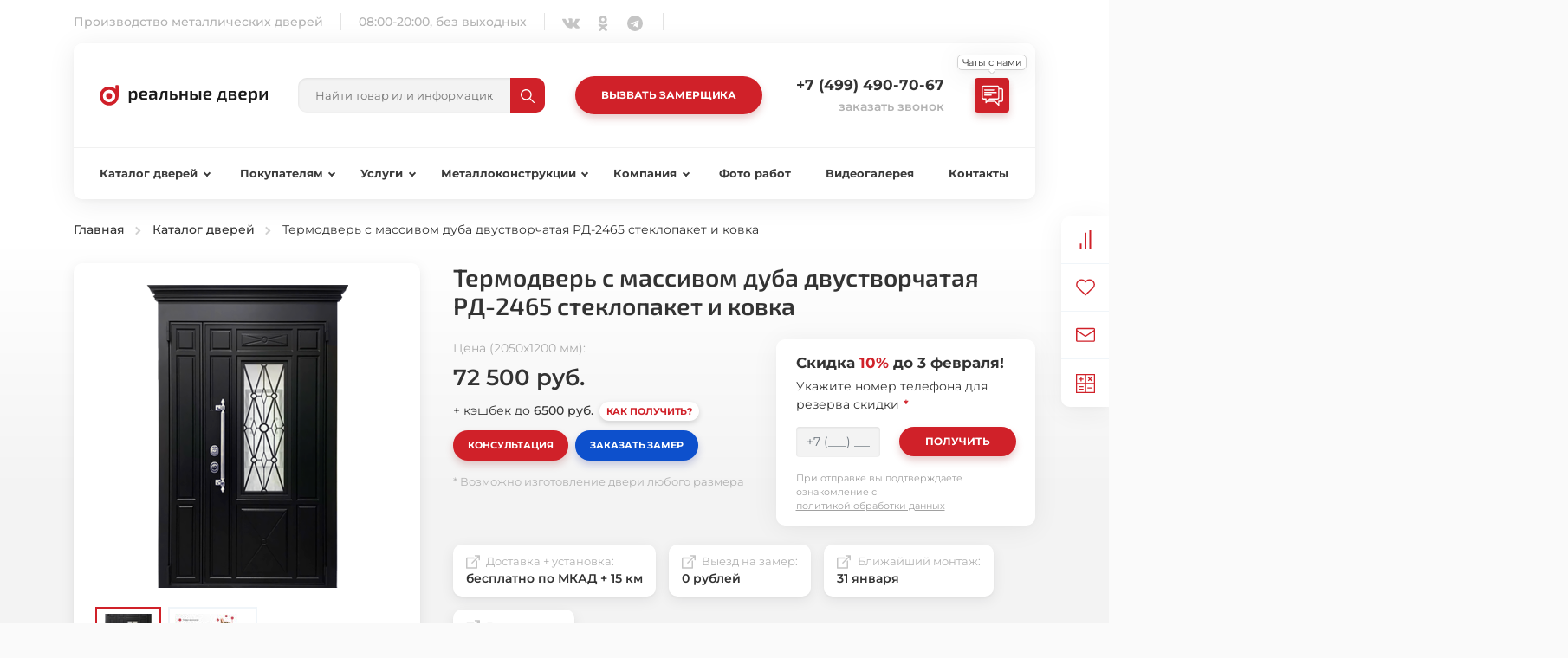

--- FILE ---
content_type: text/html; charset=UTF-8
request_url: https://dveri-real.ru/katalog/termodver-s-massivom-duba-dvustvorchataya-rd-2465-steklopaket-i-kovka/
body_size: 35555
content:
<!doctype html><html lang="ru-RU" prefix="og: http://ogp.me/ns# article: http://ogp.me/ns/article# profile: http://ogp.me/ns/profile# fb: http://ogp.me/ns/fb#"><head><meta charset="UTF-8"><meta name="viewport" content="initial-scale=1.0, width=device-width"><base href="https://dveri-real.ru/"><meta name="robots" content="index, follow, max-image-preview:large, max-snippet:-1, max-video-preview:-1"><link rel="stylesheet" href="/assets/css/bootstrap.min.css" /><link rel="stylesheet" href="/assets/css/fonts/montserrat/style.css" /><link rel="stylesheet" href="/assets/css/fonts/exo/style.css" /><link rel="stylesheet" href="/assets/css/efilter.css" /><link rel="stylesheet" href="/assets/css/range.css" /><link rel="stylesheet" href="/assets/css/header.css" /><link rel="stylesheet" href="/assets/css/main.css" /><link rel="stylesheet" href="/assets/css/temp/4-6/single.css" /><title>Термодверь с массивом дуба двустворчатая РД-2465 стеклопакет и ковка купить с доставкой и установкой от компании Реальные Двери по цене от 72500 рублей в Москве</title><meta name="description" content="Термодверь с массивом дуба двустворчатая РД-2465 стеклопакет и ковка — купить в Москве у производителя Реальные Двери. Размер: 2050x1200 мм. Замок верхний: Fuaro V25/S-60.00.3R16. Замок нижний: Fuaro V25/C-60.85.3R16. Цена: 72500 рублей."><link rel="canonical" href="https://dveri-real.ru/katalog/termodver-s-massivom-duba-dvustvorchataya-rd-2465-steklopaket-i-kovka/"><link rel="icon" type="image/png" href="/favicon-96x96.png" sizes="96x96" /><link rel="icon" type="image/svg+xml" href="/favicon.svg" /><link rel="shortcut icon" href="/favicon.ico" /><link rel="apple-touch-icon" sizes="180x180" href="/apple-touch-icon.png" /><meta name="apple-mobile-web-app-title" content="Реальные Двери" /><link rel="manifest" href="/site.webmanifest" /><meta property="og:locale" content="ru_RU"><meta property="og:type" content="website"><meta property="og:site_name" content="Реальные Двери"><meta property="og:url" content="https://dveri-real.ru/katalog/termodver-s-massivom-duba-dvustvorchataya-rd-2465-steklopaket-i-kovka/"><meta property="og:title" content="Термодверь с массивом дуба двустворчатая РД-2465 стеклопакет и ковка"><meta property="og:description" content="Термодверь с массивом дуба двустворчатая РД-2465 стеклопакет и ковка — купить в Москве у прямого производителя Реальные Двери. Размер: 2050x1200 мм. Замок верхний: Fuaro V25/S-60.00.3R16. Замок нижний: Fuaro V25/C-60.85.3R16. Цена: 72500 рублей "><meta property="og:image" content="https://dveri-real.ru/assets/images/avatar.png"><meta property="og:image:width" content="500"><meta property="og:image:height" content="500"><meta name="twitter:card" content="summary_large_image"><meta name="twitter:site" content="@dverireal"><meta property="article:publisher" content="https://facebook.com/dverireal"><meta name="theme-color" content="#d02129"></head><body class="container product page-2465 jh-700"><header><div class="top"><div class="slogan">Производство металлических дверей</div><div class="working-hours">08:00-20:00, без выходных</div><div class="socials"><ul class="clear-list social-links"><li><a href="https://vk.com/dverireal" aria-label="ВКонтакте" title="ВКонтакте"><svg class="icon" fill="#c5c5c5" width="20px" height="20px"> <use xlink:href="#icon-vk"></use></svg></a></li><li><a href="https://ok.ru/group/62471933067477" aria-label="Одноклассники" title="Одноклассники"><svg class="icon" fill="#c5c5c5" width="20px" height="20px"> <use xlink:href="#icon-ok"></use></svg></a></li><li><a href="https://t.me/dveri_real" aria-label="Telegram" title="Telegram"><svg class="icon" fill="#c5c5c5" width="20px" height="20px"> <use xlink:href="#icon-telegram"></use></svg></a></li></ul></div><div class="search-wrap"><form id="header-search-top_ajaxSearch_form" action="katalog/termodver-s-massivom-duba-dvustvorchataya-rd-2465-steklopaket-i-kovka/" method="post"><label for="header-search-top_ajaxSearch_input">Поиск по сайту</label><input id="header-search-top_ajaxSearch_input" type="text" name="search" placeholder="Найти товар или информацию"/><button aria-label="Найти" title="Найти" type="button"><svg class="icon img-fluid" fill="#fff" width="10px" height="10px"> <use xlink:href="#icon-search"></use></svg></button></form><div id="header-search-top_ajaxSearch_output" class="init"></div></div></div><div class="content-nav-wrap"><div class="content"><button id="mobile-menu-toggler" class="mobile-button" aria-label="Меню"><svg class="icon" fill="#333" width="18" height="18"> <use xlink:href="#icon-mobile-menu"></use></svg></button><a href="/" class="logo" title="На главную"></a><div class="search-wrap"><form id="header-search_ajaxSearch_form" action="katalog/termodver-s-massivom-duba-dvustvorchataya-rd-2465-steklopaket-i-kovka/" method="post"><label for="header-search_ajaxSearch_input">Поиск по сайту</label><input id="header-search_ajaxSearch_input" type="text" name="search" placeholder="Найти товар или информацию"/><button aria-label="Найти" title="Найти" type="button"><svg class="icon img-fluid" fill="#fff" width="10px" height="10px"> <use xlink:href="#icon-search"></use></svg></button></form><div id="header-search_ajaxSearch_output" class="init"></div></div><button class="request-master btn-type-1" title="Вызвать мастера на замер" data-modal-load="#request-master" data-load-chunk="modalMasterRequest">Вызвать замерщика</button><div class="contacts text-right"><div class="phone-wrap d-flex align-items-center justify-content-end"><a id="call-main" href="tel:+74994907067" class="ml-1 nowrap track-phone" title="Телефон офиса">+7 (499) 490-70-67</a></div><div class="btn-wrap"><button class="call-request btn-text" title="Закажите бесплатный звонок" data-modal-load="#request-call" data-load-chunk="modalRequestCall">Заказать звонок</button></div></div><div class="chat-list-wrap bg-primary p-2 rounded btn-type-1 h-auto cursor-pointer position-relative flex-shrink-0 mr-0" data-bs-toggle="collapse" data-bs-target="#header-chats-list"><div class="custom-tooltip">Чаты с нами</div><svg class="icon" width="25px" height="25px" fill="#fff"> <use xlink:href="#icon-chat-stroke"></use></svg><ul id="header-chats-list" class="chat-list collapse clear-list"><li><a href="https://wa.me/79915652709" class="whatsappBg" aria-label="WhatsApp" title="Чат в WhatsApp"><svg class="icon" width="24px" height="24px" fill="#fff"><use xlink:href="#icon-whatsapp-stroked"></use></svg></a></li><li><a href="viber://chat?number=%2B79915652709" class="viberBg" aria-label="Viber" title="Чат в Viber"><svg class="icon" width="27px" height="27px" fill="#fff"><use xlink:href="#icon-viber-stroked"></use></svg></a></li><li><a href="https://t.me/dveri_real" class="telegramBg" aria-label="Telegram" title="Чат в Telegram"><svg class="icon" width="27px" height="27px" fill="#fff"><use xlink:href="#icon-telegram-stroked"></use></svg></a></li></ul></div><button id="mobile-header-call" class="mobile-button" aria-label="Звонок в офис" data-action="call-main"><svg class="icon" fill="#333" width="21" height="21"> <use xlink:href="#icon-mobile-phone"></use></svg></button></div><nav id="header-nav"><div id="main-catalog"><a href="/katalog/" class="basic title">Каталог дверей</a><div class="menu"><ul class="group"><li class="title">Конструкция</li><li class="link-wrap d-flex align-items-center justify-content-between cursor-pointer" data-action="load-link"><div class="d-flex align-items-center"><a href="/katalog/arochnye-vhodnye-dveri/" class="link">Арочные</a><div class="count">8 шт.</div></div><div class="min-price">от 32 500 р.</div></li><li class="link-wrap d-flex align-items-center justify-content-between cursor-pointer" data-action="load-link"><div class="d-flex align-items-center"><a href="/katalog/dvuhstvorchatye-dveri/" class="link">Двухстворчатые</a><div class="count">90 шт.</div></div><div class="min-price">от 11 900 р.</div></li><li class="link-wrap d-flex align-items-center justify-content-between cursor-pointer" data-action="load-link"><div class="d-flex align-items-center"><a href="/katalog/dveri-s-porogom/" class="link">С порогом</a><div class="count">124 шт.</div></div><div class="min-price">от 8 500 р.</div></li><li class="link-wrap d-flex align-items-center justify-content-between cursor-pointer" data-action="load-link"><div class="d-flex align-items-center"><a href="/katalog/odnostvorchatye-dveri/" class="link">Одностворчатые</a><div class="count">54 шт.</div></div><div class="min-price">от 7 000 р.</div></li><li class="link-wrap d-flex align-items-center justify-content-between cursor-pointer" data-action="load-link"><div class="d-flex align-items-center"><a href="/katalog/polutornye-dveri/" class="link">Полуторные</a><div class="count">37 шт.</div></div><div class="min-price">от 11 000 р.</div></li><li class="link-wrap d-flex align-items-center justify-content-between cursor-pointer" data-action="load-link"><div class="d-flex align-items-center"><a href="/katalog/reshetchatye-dveri/" class="link">Решётчатые</a><div class="count">6 шт.</div></div><div class="min-price">от 6 500 р.</div></li><li class="link-wrap d-flex align-items-center justify-content-between cursor-pointer" data-action="load-link"><div class="d-flex align-items-center"><a href="/katalog/dveri-s-zerkalom/" class="link">С зеркалом</a><div class="count">22 шт.</div></div><div class="min-price">от 12 500 р.</div></li><li class="link-wrap d-flex align-items-center justify-content-between cursor-pointer" data-action="load-link"><div class="d-flex align-items-center"><a href="/katalog/dveri-s-kovkoy/" class="link">С ковкой</a><div class="count">41 шт.</div></div><div class="min-price">от 20 000 р.</div></li><li class="link-wrap d-flex align-items-center justify-content-between cursor-pointer" data-action="load-link"><div class="d-flex align-items-center"><a href="/katalog/dveri-s-framugoy/" class="link">С фрамугой</a><div class="count">38 шт.</div></div><div class="min-price">от 11 900 р.</div></li><li class="link-wrap d-flex align-items-center justify-content-between cursor-pointer" data-action="load-link"><div class="d-flex align-items-center"><a href="/katalog/dveri-so-skrytymi-petlyami/" class="link">Скрытые петли</a><div class="count">12 шт.</div></div><div class="min-price">от 15 000 р.</div></li><li class="link-wrap d-flex align-items-center justify-content-between cursor-pointer" data-action="load-link"><div class="d-flex align-items-center"><a href="/katalog/trehkonturnye-dveri/" class="link">Трёхконтурные</a><div class="count">69 шт.</div></div><div class="min-price">от 11 500 р.</div></li><li class="link-wrap d-flex align-items-center justify-content-between cursor-pointer" data-action="load-link"><div class="d-flex align-items-center"><a href="/katalog/uteplennye-dveri/" class="link">Утеплённые</a><div class="count">161 шт.</div></div><div class="min-price">от 11 500 р.</div></li><li class="link-wrap d-flex align-items-center justify-content-between cursor-pointer" data-action="load-link"><div class="d-flex align-items-center"><a href="/katalog/dveri-s-termorazryvom/" class="link">С терморазрывом</a><div class="count">206 шт.</div></div><div class="min-price">от 18 500 р.</div></li><li class="link-wrap d-flex align-items-center justify-content-between cursor-pointer" data-action="load-link"><div class="d-flex align-items-center"><a href="/katalog/dveri-s-shumoizolyaciey/" class="link">С шумоизоляцией</a><div class="count">190 шт.</div></div><div class="min-price">от 10 500 р.</div></li></ul><ul class="group"><li class="title">Цвет</li><li class="link-wrap d-flex align-items-center justify-content-between cursor-pointer" data-action="load-link"><div class="d-flex align-items-center"><a href="/katalog/belye/" class="link">Белые</a><div class="count">66 шт.</div></div><div class="min-price">от 10 100 р.</div></li><li class="link-wrap d-flex align-items-center justify-content-between cursor-pointer" data-action="load-link"><div class="d-flex align-items-center"><a href="/katalog/vhodnye-dveri-venge/" class="link">Венге</a><div class="count">25 шт.</div></div><div class="min-price">от 12 500 р.</div></li><li class="link-wrap d-flex align-items-center justify-content-between cursor-pointer" data-action="load-link"><div class="d-flex align-items-center"><a href="/katalog/korichnevye-dveri/" class="link">Коричневые</a><div class="count">126 шт.</div></div><div class="min-price">от 5 900 р.</div></li><li class="link-wrap d-flex align-items-center justify-content-between cursor-pointer" data-action="load-link"><div class="d-flex align-items-center"><a href="/katalog/svetlye-dveri/" class="link">Светлые</a><div class="count">57 шт.</div></div><div class="min-price">от 8 500 р.</div></li><li class="link-wrap d-flex align-items-center justify-content-between cursor-pointer" data-action="load-link"><div class="d-flex align-items-center"><a href="/katalog/temnye-dveri/" class="link">Тёмные</a><div class="count">39 шт.</div></div><div class="min-price">от 11 100 р.</div></li><li class="link-wrap d-flex align-items-center justify-content-between cursor-pointer" data-action="load-link"><div class="d-flex align-items-center"><a href="/katalog/chernye-dveri/" class="link">Чёрные</a><div class="count">42 шт.</div></div><div class="min-price">от 8 200 р.</div></li><li class="link-wrap d-flex align-items-center justify-content-between cursor-pointer" data-action="load-link"><div class="d-flex align-items-center"><a href="/katalog/yarkie-dveri/" class="link">Яркие</a><div class="count">25 шт.</div></div><div class="min-price">от 5 900 р.</div></li></ul><ul class="group"><li class="title">Качества</li><li class="link-wrap d-flex align-items-center justify-content-between cursor-pointer" data-action="load-link"><div class="d-flex align-items-center"><a href="/katalog/bolshie-vhodnye-dveri/" class="link">Большие</a><div class="count">50 шт.</div></div><div class="min-price">от 11 100 р.</div></li><li class="link-wrap d-flex align-items-center justify-content-between cursor-pointer" data-action="load-link"><div class="d-flex align-items-center"><a href="/katalog/vremennye-dveri/" class="link">Временные</a><div class="count">6 шт.</div></div><div class="min-price">от 6 900 р.</div></li><li class="link-wrap d-flex align-items-center justify-content-between cursor-pointer" data-action="load-link"><div class="d-flex align-items-center"><a href="/katalog/vysokie-dveri/" class="link">Высокие</a><div class="count">55 шт.</div></div><div class="min-price">от 9 000 р.</div></li><li class="link-wrap d-flex align-items-center justify-content-between cursor-pointer" data-action="load-link"><div class="d-flex align-items-center"><a href="/katalog/vystavochnye-dveri/" class="link">Выставочные</a><div class="count">56 шт.</div></div><div class="min-price">от 16 900 р.</div></li><li class="link-wrap d-flex align-items-center justify-content-between cursor-pointer" data-action="load-link"><div class="d-flex align-items-center"><a href="/katalog/dizaynerskie-dveri/" class="link">Дизайнерские</a><div class="count">51 шт.</div></div><div class="min-price">от 17 500 р.</div></li><li class="link-wrap d-flex align-items-center justify-content-between cursor-pointer" data-action="load-link"><div class="d-flex align-items-center"><a href="/katalog/krasivye-dveri/" class="link">Красивые</a><div class="count">66 шт.</div></div><div class="min-price">от 12 500 р.</div></li><li class="link-wrap d-flex align-items-center justify-content-between cursor-pointer" data-action="load-link"><div class="d-flex align-items-center"><a href="/katalog/malenkie-dveri/" class="link">Маленькие</a><div class="count">21 шт.</div></div><div class="min-price">от 9 000 р.</div></li><li class="link-wrap d-flex align-items-center justify-content-between cursor-pointer" data-action="load-link"><div class="d-flex align-items-center"><a href="/katalog/nestandartnye-dveri/" class="link">Нестандартные</a><div class="count">67 шт.</div></div><div class="min-price">от 12 500 р.</div></li><li class="link-wrap d-flex align-items-center justify-content-between cursor-pointer" data-action="load-link"><div class="d-flex align-items-center"><a href="/katalog/standartnye-dveri/" class="link">Стандартные</a><div class="count">167 шт.</div></div><div class="min-price">от 8 500 р.</div></li><li class="link-wrap d-flex align-items-center justify-content-between cursor-pointer" data-action="load-link"><div class="d-flex align-items-center"><a href="/katalog/uzkie-dveri/" class="link">Узкие</a><div class="count">21 шт.</div></div><div class="min-price">от 9 000 р.</div></li><li class="link-wrap d-flex align-items-center justify-content-between cursor-pointer" data-action="load-link"><div class="d-flex align-items-center"><a href="/katalog/shirokie-dveri/" class="link">Широкие</a><div class="count">62 шт.</div></div><div class="min-price">от 15 900 р.</div></li><li class="link-wrap d-flex align-items-center justify-content-between cursor-pointer" data-action="load-link"><div class="d-flex align-items-center"><a href="/katalog/eksklyuzivnye-dveri/" class="link">Эксклюзивные</a><div class="count">43 шт.</div></div><div class="min-price">от 12 500 р.</div></li></ul><ul class="group"><li class="title">Назначение</li><li class="link-wrap d-flex align-items-center justify-content-between cursor-pointer" data-action="load-link"><div class="d-flex align-items-center"><a href="/katalog/vhodnye-dveri-v-banyu/" class="link">В баню</a><div class="count">21 шт.</div></div><div class="min-price">от 7 000 р.</div></li><li class="link-wrap d-flex align-items-center justify-content-between cursor-pointer" data-action="load-link"><div class="d-flex align-items-center"><a href="/katalog/tamburnye-dveri/" class="link">Тамбурные</a><div class="count">35 шт.</div></div><div class="min-price">от 9 900 р.</div></li><li class="link-wrap d-flex align-items-center justify-content-between cursor-pointer" data-action="load-link"><div class="d-flex align-items-center"><a href="/katalog/protivopozharnye-dveri/" class="link">Противопожарные</a><div class="count">26 шт.</div></div><div class="min-price">от 10 000 р.</div></li><li class="link-wrap d-flex align-items-center justify-content-between cursor-pointer" data-action="load-link"><div class="d-flex align-items-center"><a href="/katalog/dveri-v-podval/" class="link">В подвал</a><div class="count">18 шт.</div></div><div class="min-price">от 6 500 р.</div></li><li class="link-wrap d-flex align-items-center justify-content-between cursor-pointer" data-action="load-link"><div class="d-flex align-items-center"><a href="/katalog/tehnicheskie-dveri/" class="link">Технические</a><div class="count">36 шт.</div></div><div class="min-price">от 6 500 р.</div></li><li class="link-wrap d-flex align-items-center justify-content-between cursor-pointer" data-action="load-link"><div class="d-flex align-items-center"><a href="/katalog/vhodnye-dveri-v-komnatu/" class="link">В комнату</a><div class="count">45 шт.</div></div><div class="min-price">от 5 900 р.</div></li><li class="link-wrap d-flex align-items-center justify-content-between cursor-pointer" data-action="load-link"><div class="d-flex align-items-center"><a href="/katalog/vhodnye-dveri-v-koridor/" class="link">В коридор</a><div class="count">52 шт.</div></div><div class="min-price">от 5 900 р.</div></li><li class="link-wrap d-flex align-items-center justify-content-between cursor-pointer" data-action="load-link"><div class="d-flex align-items-center"><a href="/katalog/metallicheskie-dveri-v-kotelnuyu/" class="link">В котельную</a><div class="count">21 шт.</div></div><div class="min-price">от 6 500 р.</div></li><li class="link-wrap d-flex align-items-center justify-content-between cursor-pointer" data-action="load-link"><div class="d-flex align-items-center"><a href="/katalog/dveri-v-podezd/" class="link">В подъезд</a><div class="count">41 шт.</div></div><div class="min-price">от 7 000 р.</div></li><li class="link-wrap d-flex align-items-center justify-content-between cursor-pointer" data-action="load-link"><div class="d-flex align-items-center"><a href="/katalog/vnutrennie-dveri/" class="link">Внутренние</a><div class="count">141 шт.</div></div><div class="min-price">от 5 900 р.</div></li><li class="link-wrap d-flex align-items-center justify-content-between cursor-pointer" data-action="load-link"><div class="d-flex align-items-center"><a href="/katalog/dveri-v-hram/" class="link">Для храма</a><div class="count">13 шт.</div></div><div class="min-price">от 39 500 р.</div></li><li class="link-wrap d-flex align-items-center justify-content-between cursor-pointer" data-action="load-link"><div class="d-flex align-items-center"><a href="/katalog/naruzhnye-dveri/" class="link">Наружные</a><div class="count">195 шт.</div></div><div class="min-price">от 9 000 р.</div></li><li class="link-wrap d-flex align-items-center justify-content-between cursor-pointer" data-action="load-link"><div class="d-flex align-items-center"><a href="/katalog/ofisnye-dveri/" class="link">Офисные</a><div class="count">49 шт.</div></div><div class="min-price">от 12 500 р.</div></li><li class="link-wrap d-flex align-items-center justify-content-between cursor-pointer" data-action="load-link"><div class="d-flex align-items-center"><a href="/katalog/paradnye-dveri/" class="link">Парадные</a><div class="count">43 шт.</div></div><div class="min-price">от 35 600 р.</div></li><li class="link-wrap d-flex align-items-center justify-content-between cursor-pointer" data-action="load-link"><div class="d-flex align-items-center"><a href="/katalog/dveri-v-kottedzh/" class="link">В коттедж</a><div class="count">85 шт.</div></div><div class="min-price">от 17 500 р.</div></li><li class="link-wrap d-flex align-items-center justify-content-between cursor-pointer" data-action="load-link"><div class="d-flex align-items-center"><a href="/katalog/dveri-na-dachu/" class="link">На дачу</a><div class="count">39 шт.</div></div><div class="min-price">от 9 000 р.</div></li><li class="link-wrap d-flex align-items-center justify-content-between cursor-pointer" data-action="load-link"><div class="d-flex align-items-center"><a href="/katalog/dveri-v-dom/" class="link">Для дома</a><div class="count">248 шт.</div></div><div class="min-price">от 11 500 р.</div></li><li class="link-wrap d-flex align-items-center justify-content-between cursor-pointer" data-action="load-link"><div class="d-flex align-items-center"><a href="/katalog/ulichnye-dveri/" class="link">Уличные</a><div class="count">272 шт.</div></div><div class="min-price">от 10 500 р.</div></li><li class="link-wrap d-flex align-items-center justify-content-between cursor-pointer" data-action="load-link"><div class="d-flex align-items-center"><a href="/katalog/dveri-v-kvartiru/" class="link">В квартиру</a><div class="count">207 шт.</div></div><div class="min-price">от 5 900 р.</div></li></ul><ul class="group"><li class="title">Стиль</li><li class="link-wrap d-flex align-items-center justify-content-between cursor-pointer" data-action="load-link"><div class="d-flex align-items-center"><a href="/katalog/klassicheskie-dveri/" class="link">Классические</a><div class="count">175 шт.</div></div><div class="min-price">от 8 500 р.</div></li><li class="link-wrap d-flex align-items-center justify-content-between cursor-pointer" data-action="load-link"><div class="d-flex align-items-center"><a href="/katalog/neobychnye-dveri/" class="link">Необычные</a><div class="count">54 шт.</div></div><div class="min-price">от 12 500 р.</div></li><li class="link-wrap d-flex align-items-center justify-content-between cursor-pointer" data-action="load-link"><div class="d-flex align-items-center"><a href="/katalog/dveri-pod-starinu/" class="link">Под старину</a><div class="count">23 шт.</div></div><div class="min-price">от 18 500 р.</div></li><li class="link-wrap d-flex align-items-center justify-content-between cursor-pointer" data-action="load-link"><div class="d-flex align-items-center"><a href="/katalog/sovremennye-dveri/" class="link">Современные</a><div class="count">45 шт.</div></div><div class="min-price">от 12 500 р.</div></li></ul><ul class="group"><li class="title">Цена</li><li class="link-wrap d-flex align-items-center justify-content-between cursor-pointer" data-action="load-link"><div class="d-flex align-items-center"><a href="/katalog/dveri-komfort-klassa/" class="link">Комфорт-класс</a><div class="count">170 шт.</div></div><div class="min-price">от 16 500 р.</div></li><li class="link-wrap d-flex align-items-center justify-content-between cursor-pointer" data-action="load-link"><div class="d-flex align-items-center"><a href="/katalog/premium-klass/" class="link">Премиум-класс</a><div class="count">62 шт.</div></div><div class="min-price">от 32 500 р.</div></li><li class="link-wrap d-flex align-items-center justify-content-between cursor-pointer" data-action="load-link"><div class="d-flex align-items-center"><a href="/katalog/dveri-so-skidkoy/" class="link">Со скидкой</a><div class="count">67 шт.</div></div><div class="min-price">от 6 900 р.</div></li><li class="link-wrap d-flex align-items-center justify-content-between cursor-pointer" data-action="load-link"><div class="d-flex align-items-center"><a href="/katalog/dveri-ekonom/" class="link">Эконом-класс</a><div class="count">157 шт.</div></div><div class="min-price">от 5 900 р.</div></li></ul><ul class="group"><li class="title">Отделка</li><li class="link-wrap d-flex align-items-center justify-content-between cursor-pointer" data-action="load-link"><div class="d-flex align-items-center"><a href="/katalog/dveri-s-laminatom/" class="link">Ламинат</a><div class="count">37 шт.</div></div><div class="min-price">от 8 500 р.</div></li><li class="link-wrap d-flex align-items-center justify-content-between cursor-pointer" data-action="load-link"><div class="d-flex align-items-center"><a href="/katalog/dveri-massivom-duba/" class="link">Массив дуба</a><div class="count">33 шт.</div></div><div class="min-price">от 54 000 р.</div></li><li class="link-wrap d-flex align-items-center justify-content-between cursor-pointer" data-action="load-link"><div class="d-flex align-items-center"><a href="/katalog/filenchatye/" class="link">Филенчатые</a><div class="count">38 шт.</div></div><div class="min-price">от 17 500 р.</div></li><li class="link-wrap d-flex align-items-center justify-content-between cursor-pointer" data-action="load-link"><div class="d-flex align-items-center"><a href="/katalog/poroshkovye-dveri/" class="link">Порошковые</a><div class="count">160 шт.</div></div><div class="min-price">от 9 900 р.</div></li><li class="link-wrap d-flex align-items-center justify-content-between cursor-pointer" data-action="load-link"><div class="d-flex align-items-center"><a href="/katalog/dveri-so-steklopaketom/" class="link">Со стеклопакетом</a><div class="count">68 шт.</div></div><div class="min-price">от 16 900 р.</div></li><li class="link-wrap d-flex align-items-center justify-content-between cursor-pointer" data-action="load-link"><div class="d-flex align-items-center"><a href="/katalog/dveri-so-steklom/" class="link">Со стеклом</a><div class="count">91 шт.</div></div><div class="min-price">от 16 200 р.</div></li><li class="link-wrap d-flex align-items-center justify-content-between cursor-pointer" data-action="load-link"><div class="d-flex align-items-center"><a href="/katalog/dveri-s-viliniskozhey/" class="link">Экокожа</a><div class="count">38 шт.</div></div><div class="min-price">от 5 900 р.</div></li><li class="link-wrap d-flex align-items-center justify-content-between cursor-pointer" data-action="load-link"><div class="d-flex align-items-center"><a href="/katalog/dveri-s-mdf/" class="link">МДФ</a><div class="count">244 шт.</div></div><div class="min-price">от 10 100 р.</div></li></ul></div></div><ul id="header-menu"><li class="group"><div class="title">Покупателям</div><ul class="menu"><li><a href="/pokupatelyam/podbor-dverej/" class="link">Подбор дверей</a></li><li><a href="/pokupatelyam/komplektuyushhie-dverej/" class="link">Комплектующие дверей</a></li><li><a href="/pokupatelyam/otdelka-dverej/" class="link">Материалы отделки</a></li><li><a href="/pokupatelyam/ceny/" class="link">Доставка и установка</a></li><li><a href="/pokupatelyam/akcii/" class="link">Акции и скидки</a></li><li><a href="/pokupatelyam/voprosy-i-otvety/" class="link">Вопросы и ответы</a></li><li><a href="/pokupatelyam/garantiya-i-vozvrat/" class="link">Гарантия и возврат</a></li><li><a href="/pokupatelyam/sposoby-oplaty/" class="link">Заказ и оплата</a></li><li><a href="/pokupatelyam/vhodnye-dveri-optom/" class="link">Оптовые покупки</a></li><li><a href="/pokupatelyam/kalkulyator-dverej/" class="link">Калькулятор дверей</a></li><li><a href="/pokupatelyam/pismo-direktoru/" class="link">Письмо директору</a></li></ul></li><li class="group"><div class="title">Услуги</div><ul class="menu"><li><a href="/izgotovlenie-vhodnyh-dverej/" class="link">Изготовление входных дверей</a></li><li><a href="/dostavka-vhodnyh-dverej/" class="link">Доставка входных дверей</a></li><li><a href="/ustanovka-vhodnyh-dverej/" class="link">Установка входных дверей</a></li></ul></li><li class="group"><div class="title">Металлоконструкции</div><ul class="menu"><li><a href="/svarnye-reshyotki-na-okna/" class="link">Сварные решётки на окна</a></li><li><a href="/okonnye-stavni/" class="link">Оконные ставни</a></li><li><a href="/garazhnye-vorota/" class="link">Гаражные ворота</a></li></ul></li><li class="group"><div class="title">Компания</div><ul class="menu"><li><a href="/otzyvy/" class="link">Отзывы клиентов</a></li><li><a href="/o-kompanii/" class="link">О нас</a></li><li><a href="/vakansii/" class="link">Вакансии</a></li><li><a href="/novosti/" class="link">Новости</a></li><li><a href="/tehnologii/" class="link">Технологии</a></li></ul></li><li><a href="/foto-rabot/" class="link">Фото работ</a></li><li><a href="/videogalereya/" class="link">Видеогалерея</a></li><li><a href="/kontakty/" class="link">Контакты</a></li></ul></nav></div><button class="mobile-button close" aria-label="Закрыть меню"><svg class="icon" fill="#333" width="16" height="16"> <use xlink:href="#icon-x"></use></svg></button></header><main data-high-price="1"> <div id="content"> <div id="breadcrumbs"><ol id="breadcrumbs-list" itemscope itemtype="http://schema.org/BreadcrumbList"><li itemprop="itemListElement" itemscope="" itemtype="http://schema.org/ListItem"><meta itemprop="position" content="1"><a href="https://dveri-real.ru/" title="Главная" itemprop="item" class="d-inline-block"><span itemprop="name">Главная</span></a></li><li itemprop="itemListElement" itemscope="" itemtype="http://schema.org/ListItem"><meta itemprop="position" content="2"><a href="https://dveri-real.ru/katalog/" title="Каталог дверей" itemprop="item" class="d-inline-block"><span itemprop="name">Каталог дверей</span></a></li><li itemprop="itemListElement" itemscope itemtype="http://schema.org/ListItem"><meta itemprop="position" content="3"/> <span itemprop="name">Термодверь с массивом дуба двустворчатая РД-2465 стеклопакет и ковка</span> </li></ol></div> <div id="top-block" class="mt-4 mb-7" itemscope itemtype="http://schema.org/Product"><link itemprop="url" href="https://dveri-real.ru/katalog/termodver-s-massivom-duba-dvustvorchataya-rd-2465-steklopaket-i-kovka/"><link itemprop="image" href="https://dveri-real.ru/assets/images/products/massiv_26.png"><meta itemprop="sku" content="РД-2465"><meta itemprop="description" content="Термодверь с массивом дуба двустворчатая РД-2465 стеклопакет и ковка. Размер: 2050x1200 мм. Замок верхний: Fuaro V25/S-60.00.3R16. Замок нижний: Fuaro V25/C-60.85.3R16. Цена: 72500 рублей."><div itemprop="brand" itemscope="" itemtype="http://schema.org/Brand"><meta itemprop="name" content="Реальные Двери"></div><div itemprop="offers" itemscope="" itemtype="http://schema.org/Offer"><meta itemprop="price" content="72500"><meta itemprop="priceCurrency" content="RUB"><meta itemprop="priceValidUntil" content="2027-12-31"><link itemprop="availability" href="http://schema.org/InStock"><link itemprop="url" href="https://dveri-real.ru/katalog/termodver-s-massivom-duba-dvustvorchataya-rd-2465-steklopaket-i-kovka/"></div> <div class="row"> <div class="col-auto photos-wrap"> <div id="product-photos" class="img-wrap"> <div class="main-photo"> <a href="/assets/cache/images/30b6b7e30153/termodver-s-massivom-duba-dvustvorchataya-rd-2465-steklopaket-i-kovka-1000x-5c6.png" data-fancybox="product-photos" data-caption="Термодверь с массивом дуба двустворчатая РД-2465 стеклопакет и ковка"> <img srcset="/assets/images/placeholder.gif 1w" sizes="100vw" data-srcset="/assets/cache/images/30b6b7e30153/termodver-s-massivom-duba-dvustvorchataya-rd-2465-steklopaket-i-kovka-x350-b97.png" decoding="async" class="img-fluid" src="/assets/cache/images/30b6b7e30153/termodver-s-massivom-duba-dvustvorchataya-rd-2465-steklopaket-i-kovka-x350-b97.png" alt="Термодверь с массивом дуба двустворчатая РД-2465 стеклопакет и ковка"> </a> <a href="/assets/cache/images/constructions/termodver-s-massivom-duba-dvustvorchataya-rd-2465-steklopaket-i-kovka-1000x-b15.jpg" data-fancybox="product-photos" data-caption="Конструкция металлической входной РД-2465 с терморазрывом" style="display:none;"><img srcset="/assets/images/placeholder.gif 1w" sizes="100vw" data-srcset="/assets/cache/images/constructions/konstrukciya-vhodnoy-dveri-s-termorazryvom-x350-89f.jpg" decoding="async" src="/assets/cache/images/constructions/konstrukciya-vhodnoy-dveri-s-termorazryvom-x350-89f.jpg" alt="Конструкция металлической входной РД-2465 с терморазрывом" class="img-fluid"></a> </div> <div class="other-photos d-flex mt-4 align-items-center"> <div class="item active mr-2"> <div data-caption="Термодверь с массивом дуба двустворчатая РД-2465 стеклопакет и ковка" data-photo="/assets/cache/images/products/termodver-s-massivom-duba-dvustvorchataya-rd-2465-steklopaket-i-kovka-x350-113.png" class="position-relative d-block"> <img srcset="/assets/images/placeholder.gif 1w" sizes="100vw" data-srcset="/assets/cache/images/products/massiv_26-x60-957.png" decoding="async" src="/assets/cache/images/products/massiv_26-x60-957.png" alt="Термодверь с массивом дуба двустворчатая РД-2465 стеклопакет и ковка" class="img-fluid"> </div> </div> <div class="item mr-2"><div data-caption="Конструкция металлической входной РД-2465 с терморазрывом" data-photo="/assets/cache/images/constructions/konstrukciya-vhodnoy-dveri-s-termorazryvom-x350-827.jpg" class="position-relative d-block"><img srcset="/assets/images/placeholder.gif 1w" sizes="100vw" data-srcset="/assets/cache/images/constructions/konstrukciya-vhodnoy-dveri-s-termorazryvom-x60-d12.jpg" decoding="async" src="/assets/cache/images/constructions/konstrukciya-vhodnoy-dveri-s-termorazryvom-x60-d12.jpg" alt="Конструкция металлической входной РД-2465 с терморазрывом" class="img-fluid"></div></div> </div> </div> </div> <div class="col pl-lg-4 info-wrap"> <h1 itemprop="name">Термодверь с массивом дуба двустворчатая РД-2465 стеклопакет и ковка</h1> <div class="top-line d-flex flex-wrap flex-lg-nowrap"> <div class="price mr-6 mb-5 mb-lg-0 flex-shrink-0"> <div class="desc mb-1">Цена (2050x1200 мм):</div> <div class="value"> <div class="price d-flex align-items-center mr-3"> <div class="current">72 500 руб.</div> </div> <div class="cashback mt-0 d-flex flex-wrap align-items-center"> <div class="mr-2 mt-2">+ кэшбек до <span>6500 руб.</span></div> <div class="btn-wrap mt-2"><button class="how-to-cashback btn btn-type-3 py-1 px-2" data-bs-toggle="tooltip" data-bs-container=".how-to-cashback" data-bs-placement="top" title="Кэшбек начисляется за написание отзыва в течение 14 дней после покупки. Больше информации можно получить у операторов.">Как получить?</button></div> </div> </div> <div class="btn-wrap mt-2 mt-sm-1 quick-action d-flex flex-wrap"> <button class="btn btn-type-1 btn-small mr-2 mt-2" title="Задать вопрос" data-modal-load="#product-consult" data-load-chunk="modalProductConsult" data-pass-info='{"product":"Термодверь с массивом дуба двустворчатая РД-2465 стеклопакет и ковка"}'>Консультация</button> <button class="btn btn-type-2 btn-small mt-2" title="Вызвать мастера на замер" data-modal-load="#request-master" data-load-chunk="modalMasterRequest">Заказать замер</button> </div> <div class="color-faded mt-3 font-13 before-star">Возможно изготовление двери любого размера</div> </div> <div class="action-byte"> <form id="action-byte-form" class="bg-white gui-shadow px-4 py-3 ajax success" data-title="Заявка на скидку"> <div class="d-flex align-items-center"> <div class="content"> <div class="title font-600 font-17">Скидка <span class="text-primary">10%</span> до 3 февраля!</div> </div> </div> <div class="form-group mt-1"> <label for="action-bytes-tel" class="form-label required mb-0">Укажите номер телефона для резерва скидки</label> <div class="d-flex flex-wrap flex-lg-nowrap align-items-center"> <input id="action-bytes-tel" type="tel" name="Телефон" class="form-control w-100 mr-4 mt-3" placeholder="+7 (___) ___-__-__" required=""> <button class="btn-type-1 btn-small py-3 mt-3">Получить</button> </div> </div><div class="pdp-load pdp-load-form">При отправке вы подтверждаете ознакомление с <span>политикой обработки данных</span></div> </form> </div> </div> <div class="materials mt-4"> <div class="d-flex flex-wrap"> <div class="info-card mr-3 mb-3"> <div class="title color-faded d-flex align-items-center"> <svg class="icon mr-2" fill="#c5c5c5" width="16px" height="16px"> <use xlink:href="#icon-outside-material"></use> </svg> <div class="font-13">Доставка + установка:</div> </div> <div class="font-500">бесплатно по МКАД + 15 км</div> </div> <div class="info-card mr-3 mb-3"> <div class="title color-faded d-flex align-items-center"> <svg class="icon mr-2" fill="#c5c5c5" width="16px" height="16px"> <use xlink:href="#icon-outside-material"></use> </svg> <div class="font-13">Выезд на замер:</div> </div> <div class="font-500">0 рублей</div> </div> <div class="info-card mr-3 mb-3"> <div class="title color-faded d-flex align-items-center"> <svg class="icon mr-2" fill="#c5c5c5" width="16px" height="16px"> <use xlink:href="#icon-outside-material"></use> </svg> <div class="font-13">Ближайший монтаж:</div> </div> <div class="font-500">31 января</div> </div> <div class="info-card mb-3"> <div class="title color-faded d-flex align-items-center"> <svg class="icon mr-2" fill="#c5c5c5" width="16px" height="16px"> <use xlink:href="#icon-outside-material"></use> </svg> <div class="font-13">Гарантия:</div> </div> <div class="font-500">5-20 лет</div> </div> </div> </div><div class="locks mt-1 align-items-center d-flex flex-wrap"><div class="lock-row d-flex flex-wrap mr-3 mb-3"><div class="lock bg-white rounded-10 base-shadow py-2 px-3 d-flex align-items-center"><div class="pic text-center mr-3"><a href="/assets/images/locks/fuaro-v25-s-60-00-3r16.jpg" data-fancybox="product-accessories" data-caption="Fuaro V25/S-60.00.3R16"><img srcset="/assets/images/placeholder.gif 1w" sizes="100vw" data-srcset="/assets/cache/images/locks/fuaro-v25-s-60-00-3r16-40x50-bb2.jpg" decoding="async" src="/assets/cache/images/locks/fuaro-v25-s-60-00-3r16-40x50-bb2.jpg" class="img-fluid" alt="Замок Fuaro V25/S-60.00.3R16 для металлических дверей"></a></div><div class="text"><div class="font-12 color-faded">Верхний замок</div><div class="title font-13 font-500">Fuaro V25/S-60.00.3R16</div></div></div></div><div class="lock-row d-flex flex-wrap"><div class="lock bg-white rounded-10 base-shadow py-2 px-3 mr-3 mb-3 d-flex align-items-center"><div class="pic text-center mr-3"><a href="/assets/images/locks/fuaro-v25-c-60-85-3r16.jpg" data-fancybox="product-accessories" data-caption="Fuaro V25/C-60.85.3R16"><img srcset="/assets/images/placeholder.gif 1w" sizes="100vw" data-srcset="/assets/cache/images/locks/fuaro-v25-c-60-85-3r16-40x50-bb2.jpg" decoding="async" src="/assets/cache/images/locks/fuaro-v25-c-60-85-3r16-40x50-bb2.jpg" class="img-fluid" alt="Замок Fuaro V25/C-60.85.3R16 для металлических дверей"></a></div><div class="text"><div class="font-12 color-faded">Нижний замок</div><div class="title font-13 font-500">Fuaro V25/C-60.85.3R16</div></div></div></div><div class="lock-row d-flex flex-wrap"><div class="lock bg-white rounded-10 base-shadow py-2 px-3 mb-3 d-flex align-items-center"><div class="pic text-center mr-1"><svg class="icon mr-2" fill="#c5c5c5" width="40" height="50"> <use xlink:href="#icon-door-lock"></use> </svg></div><div class="text"><div class="font-12 color-faded">Каталог замков</div><a href="/pokupatelyam/komplektuyushhie-dverej/zamki/" class="title font-13 font-500">Открыть</a></div></div></div></div> <div class="materials mt-n2 d-flex align-items-center flex-wrap"> <div class="mt-3 w-100"><span class="font-500">Отделка:</span> Массив дерева с двух сторон</div> <div class="materials-photo mt-2 d-flex flex-wrap"> <div class="material-wrap mr-2 mb-2"><a href="/assets/images/materials/massiv/massiv-duba-naturalnyj.jpg" data-fancybox="Массив дерева" data-caption="Дуб натуральный"><img srcset="/assets/images/placeholder.gif 1w" sizes="100vw" data-srcset="/assets/cache/images/materials/massiv/massiv-duba-naturalnyj-48x48-f4a.png" decoding="async" src="/assets/cache/images/materials/massiv/massiv-duba-naturalnyj-48x48-f4a.png" alt="Массив дерева Дуб натуральный"></a></div><div class="material-wrap mr-2 mb-2"><a href="/assets/images/materials/massiv/massiv-duba-temnyj-tik.jpg" data-fancybox="Массив дерева" data-caption="Тёмный Тик"><img srcset="/assets/images/placeholder.gif 1w" sizes="100vw" data-srcset="/assets/cache/images/materials/massiv/massiv-duba-temnyj-tik-48x48-f4a.png" decoding="async" src="/assets/cache/images/materials/massiv/massiv-duba-temnyj-tik-48x48-f4a.png" alt="Массив дерева Тёмный Тик"></a></div><div class="material-wrap mr-2 mb-2"><a href="/assets/images/materials/massiv/dub-svetlyj-patinirovanie.jpg" data-fancybox="Массив дерева" data-caption="Дуб светлый с патиной"><img srcset="/assets/images/placeholder.gif 1w" sizes="100vw" data-srcset="/assets/cache/images/materials/massiv/dub-svetlyj-patinirovanie-48x48-f4a.png" decoding="async" src="/assets/cache/images/materials/massiv/dub-svetlyj-patinirovanie-48x48-f4a.png" alt="Массив дерева Дуб светлый с патиной"></a></div><div class="material-wrap mr-2 mb-2"><a href="/assets/images/materials/massiv/massiv-duba-kapuchino.jpg" data-fancybox="Массив дерева" data-caption="Дуб Капучино"><img srcset="/assets/images/placeholder.gif 1w" sizes="100vw" data-srcset="/assets/cache/images/materials/massiv/massiv-duba-kapuchino-48x48-f4a.png" decoding="async" src="/assets/cache/images/materials/massiv/massiv-duba-kapuchino-48x48-f4a.png" alt="Массив дерева Дуб Капучино"></a></div><div class="material-wrap mr-2 mb-2"><a href="/assets/images/materials/massiv/massiv-duba-serebro.jpg" data-fancybox="Массив дерева" data-caption="Дуб серебро"><img srcset="/assets/images/placeholder.gif 1w" sizes="100vw" data-srcset="/assets/cache/images/materials/massiv/massiv-duba-serebro-48x48-f4a.png" decoding="async" src="/assets/cache/images/materials/massiv/massiv-duba-serebro-48x48-f4a.png" alt="Массив дерева Дуб серебро"></a></div><div class="material-wrap mr-2 mb-2"><a href="/assets/images/materials/massiv/massiv-duba-orekh.jpg" data-fancybox="Массив дерева" data-caption="Орех"><img srcset="/assets/images/placeholder.gif 1w" sizes="100vw" data-srcset="/assets/cache/images/materials/massiv/massiv-duba-orekh-48x48-f4a.png" decoding="async" src="/assets/cache/images/materials/massiv/massiv-duba-orekh-48x48-f4a.png" alt="Массив дерева Орех"></a></div><div class="material-wrap mr-2 mb-2"><a href="/assets/images/materials/massiv/temnyj-starinnyj-dub.jpg" data-fancybox="Массив дерева" data-caption="Старинный"><img srcset="/assets/images/placeholder.gif 1w" sizes="100vw" data-srcset="/assets/cache/images/materials/massiv/temnyj-starinnyj-dub-48x48-f4a.png" decoding="async" src="/assets/cache/images/materials/massiv/temnyj-starinnyj-dub-48x48-f4a.png" alt="Массив дерева Старинный"></a></div><div class="material-wrap mr-2 mb-2"><a href="/assets/images/materials/massiv/massiv-duba-glejz-orekh.jpg" data-fancybox="Массив дерева" data-caption="Дуб Глейз Орех"><img srcset="/assets/images/placeholder.gif 1w" sizes="100vw" data-srcset="/assets/cache/images/materials/massiv/massiv-duba-glejz-orekh-48x48-f4a.png" decoding="async" src="/assets/cache/images/materials/massiv/massiv-duba-glejz-orekh-48x48-f4a.png" alt="Массив дерева Дуб Глейз Орех"></a></div><div class="material-wrap mr-2 mb-2"><a href="/assets/images/materials/massiv/massiv-duba-c-olha.jpg" data-fancybox="Массив дерева" data-caption="Дуб Ольха"><img srcset="/assets/images/placeholder.gif 1w" sizes="100vw" data-srcset="/assets/cache/images/materials/massiv/massiv-duba-c-olha-48x48-f4a.png" decoding="async" src="/assets/cache/images/materials/massiv/massiv-duba-c-olha-48x48-f4a.png" alt="Массив дерева Дуб Ольха"></a></div><a href="pokupatelyam/otdelka-dverej/massiv/" class="material-advanced" title="Каталог отделки Массив дерева">+20</a> </div> <div class="mt-3 w-100 font-13 d-flex align-items-center color-faded info-tip"> <svg class="icon mr-2 flex-shrink-0" fill="#c5c5c5" width="16" height="16"> <use xlink:href="#icon-info"></use> </svg> <div><div>Бесплатно измените цвет, узор или фактуру материала: <a href="/pokupatelyam/komplektuyushhie-dverej/" class="font-500">каталог комплектующих</a>, <a href="/pokupatelyam/otdelka-dverej/" class="font-500">каталог отделки</a>, <a href="/pokupatelyam/otdelka-dverej/frezerovka/" class="font-500">каталог фрезеровки</a></div></div> </div> </div> </div> </div> </div><div id="constructions-variants"> <h2>Конструкции двери</h2> <div class="items"> <a href="/assets/images/constructions/k01.jpg" data-fancybox="constructions-var" data-caption="РД-К01: входная дверь двухконтурная"> <img src="/assets/images/constructions/k01.jpg"> <div class="wrap"><div> <div class="name">РД-К01</div><div class="caption">Входная дверь двухконтурная</div></div> </div> </a> <a href="/assets/images/constructions/k02.jpg" data-fancybox="constructions-var" data-caption="РД-К02: входная дверь с терморазрывом"> <img src="/assets/images/constructions/k02.jpg"> <div class="wrap"><div> <div class="name">РД-К02</div><div class="caption">Входная дверь с терморазрывом</div></div> </div> </a> <a href="/assets/images/constructions/k03.jpg" data-fancybox="constructions-var" data-caption="РД-К03: входная дверь трёхконтурная"> <img src="/assets/images/constructions/k03.jpg"> <div class="wrap"><div> <div class="name">РД-К03</div><div class="caption">Входная дверь трёхконтурная</div></div> </div> </a> <a href="/assets/images/constructions/k04.jpg" data-fancybox="constructions-var" data-caption="РД-К04: входная термодверь трёхконтурная"> <img src="/assets/images/constructions/k04.jpg"> <div class="wrap"><div> <div class="name">РД-К04</div><div class="caption">Входная термодверь трёхконтурная</div></div> </div> </a> </div></div> <div id="mid-block"> <div id="product-full-description" class="block mb-4"> <h2>Технические характеристики</h2> <div class="install mt-5"> <div class="row mx-n4"> <div class="col-12 col-xl-8 px-4"> <table class="table bg-white base-shadow"> <tbody> <tr><td>Отделка снаружи</td><td>Массив дерева</td></tr><tr><td>Отделка внутри</td><td>Массив дерева</td></tr><tr><td>Производитель</td><td>«Реальные Двери», Москва</td></tr><tr><td>Размер</td><td>2050x1200 мм</td></tr><tr><td>Вид стали</td><td>Холоднокатаная сталь</td></tr><tr><td>Толщина стали</td><td>1,5-5,0 мм</td></tr><tr><td>Коробка</td><td>многоконтурный профиль сложного сечения 50х25 мм</td></tr><tr><td>Полотно</td><td>многоконтурный профиль сложного сечения 40х25 мм</td></tr><tr><td>Глазок</td><td>нет (установка возможна)</td></tr><tr><td>Угол открывания</td><td>180 градусов</td></tr><tr><td>Уплотнение</td><td>2 контура, E+D</td></tr><tr><td>Тепло- и шумоизоляция</td><td>минеральная плита</td></tr><tr><td>Блокираторы</td><td>противосъемные, 18 мм</td></tr><tr><td>Петли</td><td>2 шт., наружные, на опорном подшипнике</td></tr><tr><td>Открывание</td><td>левое/правое</td></tr></tbody></table> </div> <div class="col-12 col-xl-4 px-4"> <form id="home-request-services-calc" class="bg-white base-shadow p-5 ajax empty-bg success" data-title="Расчёт стоимости"> <h3>Расчёт стоимости услуг</h3> <div class="form-group"> <label for="home-request-services-tel" class="form-label required">Телефон телефона</label> <input id="home-request-services-tel" type="tel" name="Телефон" class="form-control border-0 w-100" placeholder="+7 (___) ___-__-__" required=""> </div> <div class="form-group"> <label for="home-request-services-text" class="form-label required">Техническое задание</label> <textarea id="home-request-services-text" name="Техническое задание" class="form-control border-0 w-100" placeholder="Укажите перечень нужных услуг, сроки реализации и нюасы" rows="5" required=""></textarea> </div> <div class="form-group mt-5"> <div class="input-group mb-3"> <div class="custom-file"> <input type="file" class="custom-file-input" id="home-request-services-file" multiple> <label class="custom-file-label" for="home-request-services-file">Прикрепить файлы</label> </div> </div> </div><div class="pdp-load pdp-load-form">При отправке вы подтверждаете ознакомление с <span>политикой обработки данных</span></div> <button class="btn-type-1 justify-content-center w-100 mt-3">Отправить</button></form> </div> </div> </div> </div><div id="similar-products" class="block mb-5"><h2>Похожие двери</h2><div class="products-wrap"><div class="row mx-n2"><div class="product-wrap col p-2"><div class="product bg-white base-shadow p-4 h-100" itemscope itemtype="http://schema.org/Product"><div class="img-wrap"><div class="img" data-action="open-product-from-card"><img srcset="/assets/images/placeholder.gif 1w" sizes="100vw" data-srcset="/assets/cache/images/30b6b7e30153/vhodnaya-metallicheskaya-dver-s-otdelkoy-iz-massiva-duba-rd-2267-265x265-224.jpg" decoding="async" class="img-fluid" src="/assets/cache/images/30b6b7e30153/vhodnaya-metallicheskaya-dver-s-otdelkoy-iz-massiva-duba-rd-2267-265x265-224.jpg" alt="Входная металлическая дверь с отделкой из массива дуба РД-2267 по цене от 64000 рублей"><div class="cashback-2267" data-bs-toggle="tooltip" data-bs-placement="top" data-bs-container=".cashback-2267" title="Вернём до 5 800 рублей за покупку этой двери">5 800 ₽</div><link itemprop="image" href="https://dveri-real.ru/assets/images/products/massiv_07.jpg"></div><button class="btn-type-1 more-info" title="Подробные характеристики двери" data-action="open-product-from-card">Подробнее</button></div><a href="/katalog/vhodnaya-metallicheskaya-dver-s-otdelkoy-iz-massiva-duba-rd-2267/" class="title" >Входная металлическая дверь с отделкой из массива дуба РД-2267</a><link itemprop="url" href="https://dveri-real.ru/katalog/vhodnaya-metallicheskaya-dver-s-otdelkoy-iz-massiva-duba-rd-2267/"><meta itemprop="name" content="Входная металлическая дверь с отделкой из массива дуба РД-2267"><meta itemprop="sku" content="РД-2267"><meta itemprop="description" content="Входная металлическая дверь с отделкой из массива дуба РД-2267. Размер: 2010х800 мм. Замок верхний: . Замок нижний: . Цена: 62800 рублей с учётом скидки 2%."><div class="info"><div class="options mb-3"><div class="option">Размер: 2010х800 мм</div><div class="option">Отделка: с двух сторон</div></div><div class="price discounted"><div class="current">62 800 ₽</div><div class="discount-wrap"><div class="discount">64 000 ₽</div><div class="percents">-2%</div></div></div></div><div class="badges"></div><div class="panel"><div class="btn-wrap"><button class="btn-type-1 one-click-order" title="Консультация и быстрый заказ двери" data-modal-load="#fast-order" data-load-chunk="modalFastOrder" data-pass-info='{"product":"РД-2267"}'>Купить в 1 клик</button></div><div class="btn-wrap"><button class="compare" title="Добавить в сравнение" data-compare="2267" data-target="/sravnenie-dverej/"><svg class="icon" width="20px" height="20px"> <use xlink:href="#icon-compare"></use></svg></button></div><div class="btn-wrap"><button class="wishlist" title="Отложить в избранное" data-wishlist="2267" data-target="/izbrannoe/"><svg class="icon" width="20px" height="20px" fill="none" stroke="#333" stroke-width="16px"> <use xlink:href="#icon-heart"></use></svg></button></div></div><div itemprop="brand" itemscope="" itemtype="http://schema.org/Brand"><meta itemprop="name" content="Реальные Двери"></div><div itemprop="offers" itemscope="" itemtype="http://schema.org/Offer"><meta itemprop="price" content="62800"><meta itemprop="priceCurrency" content="RUB"><meta itemprop="priceValidUntil" content="2027-12-31"><link itemprop="availability" href="http://schema.org/InStock"><link itemprop="url" href="https://dveri-real.ru/katalog/vhodnaya-metallicheskaya-dver-s-otdelkoy-iz-massiva-duba-rd-2267/"></div></div></div><div class="product-wrap col p-2"><div class="product bg-white base-shadow p-4 h-100" itemscope itemtype="http://schema.org/Product"><div class="img-wrap"><div class="img" data-action="open-product-from-card"><img srcset="/assets/images/placeholder.gif 1w" sizes="100vw" data-srcset="/assets/cache/images/30b6b7e30153/vhodnaya-dver-s-massivom-duba-rd-2266-265x265-6ab.jpg" decoding="async" class="img-fluid" src="/assets/cache/images/30b6b7e30153/vhodnaya-dver-s-massivom-duba-rd-2266-265x265-6ab.jpg" alt="Входная дверь с массивом дуба РД-2266 по цене от 64000 рублей"><div class="cashback-2266" data-bs-toggle="tooltip" data-bs-placement="top" data-bs-container=".cashback-2266" title="Вернём до 5 800 рублей за покупку этой двери">5 800 ₽</div><link itemprop="image" href="https://dveri-real.ru/assets/images/products/massiv_06.jpg"></div><button class="btn-type-1 more-info" title="Подробные характеристики двери" data-action="open-product-from-card">Подробнее</button></div><a href="/katalog/vhodnaya-dver-s-massivom-duba-rd-2266/" class="title" >Входная дверь с массивом дуба РД-2266</a><link itemprop="url" href="https://dveri-real.ru/katalog/vhodnaya-dver-s-massivom-duba-rd-2266/"><meta itemprop="name" content="Входная дверь с массивом дуба РД-2266"><meta itemprop="sku" content="РД-2266"><meta itemprop="description" content="Входная дверь с массивом дуба РД-2266. Размер: 2010х800 мм. Замок верхний: . Замок нижний: . Цена: 64000 рублей."><div class="info"><div class="options mb-3"><div class="option">Размер: 2010х800 мм</div><div class="option">Отделка: с двух сторон</div></div><div class="price"><div class="current">64 000 ₽</div></div></div><div class="badges"></div><div class="panel"><div class="btn-wrap"><button class="btn-type-1 one-click-order" title="Консультация и быстрый заказ двери" data-modal-load="#fast-order" data-load-chunk="modalFastOrder" data-pass-info='{"product":"РД-2266"}'>Купить в 1 клик</button></div><div class="btn-wrap"><button class="compare" title="Добавить в сравнение" data-compare="2266" data-target="/sravnenie-dverej/"><svg class="icon" width="20px" height="20px"> <use xlink:href="#icon-compare"></use></svg></button></div><div class="btn-wrap"><button class="wishlist" title="Отложить в избранное" data-wishlist="2266" data-target="/izbrannoe/"><svg class="icon" width="20px" height="20px" fill="none" stroke="#333" stroke-width="16px"> <use xlink:href="#icon-heart"></use></svg></button></div></div><div itemprop="brand" itemscope="" itemtype="http://schema.org/Brand"><meta itemprop="name" content="Реальные Двери"></div><div itemprop="offers" itemscope="" itemtype="http://schema.org/Offer"><meta itemprop="price" content="64000"><meta itemprop="priceCurrency" content="RUB"><meta itemprop="priceValidUntil" content="2027-12-31"><link itemprop="availability" href="http://schema.org/InStock"><link itemprop="url" href="https://dveri-real.ru/katalog/vhodnaya-dver-s-massivom-duba-rd-2266/"></div></div></div><div class="product-wrap col p-2"><div class="product bg-white base-shadow p-4 h-100" itemscope itemtype="http://schema.org/Product"><div class="img-wrap"><div class="img" data-action="open-product-from-card"><img srcset="/assets/images/placeholder.gif 1w" sizes="100vw" data-srcset="/assets/cache/images/30b6b7e30153/vhodnaya-morozostojkaya-dver-rd-2470-s-massivom-duba-265x265-f8e.jpg" decoding="async" class="img-fluid" src="/assets/cache/images/30b6b7e30153/vhodnaya-morozostojkaya-dver-rd-2470-s-massivom-duba-265x265-f8e.jpg" alt="Входная морозостойкая дверь РД-2470 с массивом дуба по цене от 65000 рублей"><div class="cashback-2470" data-bs-toggle="tooltip" data-bs-placement="top" data-bs-container=".cashback-2470" title="Вернём до 5 900 рублей за покупку этой двери">5 900 ₽</div><link itemprop="image" href="https://dveri-real.ru/assets/images/products/dver-stella-5.jpg"></div><button class="btn-type-1 more-info" title="Подробные характеристики двери" data-action="open-product-from-card">Подробнее</button></div><a href="/katalog/vhodnaya-morozostojkaya-dver-rd-2470-s-massivom-duba/" class="title" >Входная морозостойкая дверь РД-2470 с массивом дуба</a><link itemprop="url" href="https://dveri-real.ru/katalog/vhodnaya-morozostojkaya-dver-rd-2470-s-massivom-duba/"><meta itemprop="name" content="Входная морозостойкая дверь РД-2470 с массивом дуба"><meta itemprop="sku" content="РД-2470"><meta itemprop="description" content="Входная морозостойкая дверь РД-2470 с массивом дуба. Размер: 2050x800 мм. Замок верхний: . Замок нижний: . Цена: 64500 рублей с учётом скидки 1%."><div class="info"><div class="options mb-3"><div class="option">Размер: 2050x800 мм</div><div class="option">Отделка: с двух сторон</div></div><div class="price discounted"><div class="current">64 500 ₽</div><div class="discount-wrap"><div class="discount">65 000 ₽</div><div class="percents">-1%</div></div></div></div><div class="badges"><div class="badge-item"><span class="termo">Термо</span></div></div><div class="panel"><div class="btn-wrap"><button class="btn-type-1 one-click-order" title="Консультация и быстрый заказ двери" data-modal-load="#fast-order" data-load-chunk="modalFastOrder" data-pass-info='{"product":"РД-2470"}'>Купить в 1 клик</button></div><div class="btn-wrap"><button class="compare" title="Добавить в сравнение" data-compare="2470" data-target="/sravnenie-dverej/"><svg class="icon" width="20px" height="20px"> <use xlink:href="#icon-compare"></use></svg></button></div><div class="btn-wrap"><button class="wishlist" title="Отложить в избранное" data-wishlist="2470" data-target="/izbrannoe/"><svg class="icon" width="20px" height="20px" fill="none" stroke="#333" stroke-width="16px"> <use xlink:href="#icon-heart"></use></svg></button></div></div><div itemprop="brand" itemscope="" itemtype="http://schema.org/Brand"><meta itemprop="name" content="Реальные Двери"></div><div itemprop="offers" itemscope="" itemtype="http://schema.org/Offer"><meta itemprop="price" content="64500"><meta itemprop="priceCurrency" content="RUB"><meta itemprop="priceValidUntil" content="2027-12-31"><link itemprop="availability" href="http://schema.org/InStock"><link itemprop="url" href="https://dveri-real.ru/katalog/vhodnaya-morozostojkaya-dver-rd-2470-s-massivom-duba/"></div></div></div><div class="product-wrap col p-2"><div class="product bg-white base-shadow p-4 h-100" itemscope itemtype="http://schema.org/Product"><div class="img-wrap"><div class="img" data-action="open-product-from-card"><img srcset="/assets/images/placeholder.gif 1w" sizes="100vw" data-srcset="/assets/cache/images/30b6b7e30153/vhodnaya-dver-s-okoshkom-dlya-zhivotnyh-rd-2716-265x265-d24.jpg" decoding="async" class="img-fluid" src="/assets/cache/images/30b6b7e30153/vhodnaya-dver-s-okoshkom-dlya-zhivotnyh-rd-2716-265x265-d24.jpg" alt="Входная дверь с окошком для животных РД-2716 по цене от 78000 рублей"><div class="cashback-2716" data-bs-toggle="tooltip" data-bs-placement="top" data-bs-container=".cashback-2716" title="Вернём до 7 000 рублей за покупку этой двери">7 000 ₽</div><link itemprop="image" href="https://dveri-real.ru/assets/images/products/vhodnaya-belaya-dver-s-ostekleniem-massiv.jpg"></div><button class="btn-type-1 more-info" title="Подробные характеристики двери" data-action="open-product-from-card">Подробнее</button></div><a href="/katalog/vhodnaya-dver-s-okoshkom-dlya-zhivotnyh-rd-2716/" class="title" >Входная дверь с окошком для животных РД-2716</a><link itemprop="url" href="https://dveri-real.ru/katalog/vhodnaya-dver-s-okoshkom-dlya-zhivotnyh-rd-2716/"><meta itemprop="name" content="Входная дверь с окошком для животных РД-2716"><meta itemprop="sku" content="РД-2716"><meta itemprop="description" content="Входная дверь с окошком для животных РД-2716. Размер: 2000х850 мм. Замок верхний: . Замок нижний: . Цена: 78000 рублей."><div class="info"><div class="options mb-3"><div class="option">Размер: 2000х850 мм</div><div class="option">Отделка: с двух сторон</div></div><div class="price"><div class="current">78 000 ₽</div></div></div><div class="badges"></div><div class="panel"><div class="btn-wrap"><button class="btn-type-1 one-click-order" title="Консультация и быстрый заказ двери" data-modal-load="#fast-order" data-load-chunk="modalFastOrder" data-pass-info='{"product":"РД-2716"}'>Купить в 1 клик</button></div><div class="btn-wrap"><button class="compare" title="Добавить в сравнение" data-compare="2716" data-target="/sravnenie-dverej/"><svg class="icon" width="20px" height="20px"> <use xlink:href="#icon-compare"></use></svg></button></div><div class="btn-wrap"><button class="wishlist" title="Отложить в избранное" data-wishlist="2716" data-target="/izbrannoe/"><svg class="icon" width="20px" height="20px" fill="none" stroke="#333" stroke-width="16px"> <use xlink:href="#icon-heart"></use></svg></button></div></div><div itemprop="brand" itemscope="" itemtype="http://schema.org/Brand"><meta itemprop="name" content="Реальные Двери"></div><div itemprop="offers" itemscope="" itemtype="http://schema.org/Offer"><meta itemprop="price" content="78000"><meta itemprop="priceCurrency" content="RUB"><meta itemprop="priceValidUntil" content="2027-12-31"><link itemprop="availability" href="http://schema.org/InStock"><link itemprop="url" href="https://dveri-real.ru/katalog/vhodnaya-dver-s-okoshkom-dlya-zhivotnyh-rd-2716/"></div></div></div><div class="product-wrap col p-2"><div class="product bg-white base-shadow p-4 h-100" itemscope itemtype="http://schema.org/Product"><div class="img-wrap"><div class="img" data-action="open-product-from-card"><img srcset="/assets/images/placeholder.gif 1w" sizes="100vw" data-srcset="/assets/cache/images/30b6b7e30153/chernaya-dver-iz-massiva-duba-dvustvorchataya-rd-2281-steklo-i-kovka-265x265-8a5.png" decoding="async" class="img-fluid" src="/assets/cache/images/30b6b7e30153/chernaya-dver-iz-massiva-duba-dvustvorchataya-rd-2281-steklo-i-kovka-265x265-8a5.png" alt="Черная дверь из массива дуба двустворчатая РД-2281 стекло и ковка по цене от 69900 рублей"><div class="cashback-2281" data-bs-toggle="tooltip" data-bs-placement="top" data-bs-container=".cashback-2281" title="Вернём до 6 300 рублей за покупку этой двери">6 300 ₽</div><link itemprop="image" href="https://dveri-real.ru/assets/images/products/massiv_26.png"></div><button class="btn-type-1 more-info" title="Подробные характеристики двери" data-action="open-product-from-card">Подробнее</button></div><a href="/katalog/chernaya-dver-iz-massiva-duba-dvustvorchataya-rd-2281-steklo-i-kovka/" class="title" >Черная дверь из массива дуба двустворчатая РД-2281 стекло и ковка</a><link itemprop="url" href="https://dveri-real.ru/katalog/chernaya-dver-iz-massiva-duba-dvustvorchataya-rd-2281-steklo-i-kovka/"><meta itemprop="name" content="Черная дверь из массива дуба двустворчатая РД-2281 стекло и ковка"><meta itemprop="sku" content="РД-2281"><meta itemprop="description" content="Черная дверь из массива дуба двустворчатая РД-2281 стекло и ковка. Размер: 2050x1200 мм. Замок верхний: . Замок нижний: . Цена: 68500 рублей с учётом скидки 3%."><div class="info"><div class="options mb-3"><div class="option">Размер: 2050x1200 мм</div><div class="option">Отделка: с двух сторон</div></div><div class="price discounted"><div class="current">68 500 ₽</div><div class="discount-wrap"><div class="discount">69 900 ₽</div><div class="percents">-3%</div></div></div></div><div class="badges"></div><div class="panel"><div class="btn-wrap"><button class="btn-type-1 one-click-order" title="Консультация и быстрый заказ двери" data-modal-load="#fast-order" data-load-chunk="modalFastOrder" data-pass-info='{"product":"РД-2281"}'>Купить в 1 клик</button></div><div class="btn-wrap"><button class="compare" title="Добавить в сравнение" data-compare="2281" data-target="/sravnenie-dverej/"><svg class="icon" width="20px" height="20px"> <use xlink:href="#icon-compare"></use></svg></button></div><div class="btn-wrap"><button class="wishlist" title="Отложить в избранное" data-wishlist="2281" data-target="/izbrannoe/"><svg class="icon" width="20px" height="20px" fill="none" stroke="#333" stroke-width="16px"> <use xlink:href="#icon-heart"></use></svg></button></div></div><div itemprop="brand" itemscope="" itemtype="http://schema.org/Brand"><meta itemprop="name" content="Реальные Двери"></div><div itemprop="offers" itemscope="" itemtype="http://schema.org/Offer"><meta itemprop="price" content="68500"><meta itemprop="priceCurrency" content="RUB"><meta itemprop="priceValidUntil" content="2027-12-31"><link itemprop="availability" href="http://schema.org/InStock"><link itemprop="url" href="https://dveri-real.ru/katalog/chernaya-dver-iz-massiva-duba-dvustvorchataya-rd-2281-steklo-i-kovka/"></div></div></div><div class="product-wrap col p-2"><div class="product bg-white base-shadow p-4 h-100" itemscope itemtype="http://schema.org/Product"><div class="img-wrap"><div class="img" data-action="open-product-from-card"><img srcset="/assets/images/placeholder.gif 1w" sizes="100vw" data-srcset="/assets/cache/images/30b6b7e30153/dver-vhodnaya-iz-massiva-dereva-rd-2283-steklo-i-kovka-265x265-9d6.jpg" decoding="async" class="img-fluid" src="/assets/cache/images/30b6b7e30153/dver-vhodnaya-iz-massiva-dereva-rd-2283-steklo-i-kovka-265x265-9d6.jpg" alt="Дверь входная из массива дерева РД-2283 стекло и ковка по цене от 74000 рублей"><div class="cashback-2283" data-bs-toggle="tooltip" data-bs-placement="top" data-bs-container=".cashback-2283" title="Вернём до 6 700 рублей за покупку этой двери">6 700 ₽</div><link itemprop="image" href="https://dveri-real.ru/assets/images/products/massiv_28.jpg"></div><button class="btn-type-1 more-info" title="Подробные характеристики двери" data-action="open-product-from-card">Подробнее</button></div><a href="/katalog/dver-vhodnaya-iz-massiva-dereva-rd-2283-steklo-i-kovka/" class="title" >Дверь входная из массива дерева РД-2283 стекло и ковка</a><link itemprop="url" href="https://dveri-real.ru/katalog/dver-vhodnaya-iz-massiva-dereva-rd-2283-steklo-i-kovka/"><meta itemprop="name" content="Дверь входная из массива дерева РД-2283 стекло и ковка"><meta itemprop="sku" content="РД-2283"><meta itemprop="description" content="Дверь входная из массива дерева РД-2283 стекло и ковка. Размер: 2050x900 мм. Замок верхний: . Замок нижний: . Цена: 69000 рублей с учётом скидки 7%."><div class="info"><div class="options mb-3"><div class="option">Размер: 2050x900 мм</div><div class="option">Отделка: с двух сторон</div></div><div class="price discounted"><div class="current">69 000 ₽</div><div class="discount-wrap"><div class="discount">74 000 ₽</div><div class="percents">-7%</div></div></div></div><div class="badges"></div><div class="panel"><div class="btn-wrap"><button class="btn-type-1 one-click-order" title="Консультация и быстрый заказ двери" data-modal-load="#fast-order" data-load-chunk="modalFastOrder" data-pass-info='{"product":"РД-2283"}'>Купить в 1 клик</button></div><div class="btn-wrap"><button class="compare" title="Добавить в сравнение" data-compare="2283" data-target="/sravnenie-dverej/"><svg class="icon" width="20px" height="20px"> <use xlink:href="#icon-compare"></use></svg></button></div><div class="btn-wrap"><button class="wishlist" title="Отложить в избранное" data-wishlist="2283" data-target="/izbrannoe/"><svg class="icon" width="20px" height="20px" fill="none" stroke="#333" stroke-width="16px"> <use xlink:href="#icon-heart"></use></svg></button></div></div><div itemprop="brand" itemscope="" itemtype="http://schema.org/Brand"><meta itemprop="name" content="Реальные Двери"></div><div itemprop="offers" itemscope="" itemtype="http://schema.org/Offer"><meta itemprop="price" content="69000"><meta itemprop="priceCurrency" content="RUB"><meta itemprop="priceValidUntil" content="2027-12-31"><link itemprop="availability" href="http://schema.org/InStock"><link itemprop="url" href="https://dveri-real.ru/katalog/dver-vhodnaya-iz-massiva-dereva-rd-2283-steklo-i-kovka/"></div></div></div><div class="product-wrap col p-2"><div class="product bg-white base-shadow p-4 h-100" itemscope itemtype="http://schema.org/Product"><div class="img-wrap"><div class="img" data-action="open-product-from-card"><img srcset="/assets/images/placeholder.gif 1w" sizes="100vw" data-srcset="/assets/cache/images/30b6b7e30153/premium-dver-s-otdelkoy-iz-massiva-duba-rd-2280-265x265-6d5.jpg" decoding="async" class="img-fluid" src="/assets/cache/images/30b6b7e30153/premium-dver-s-otdelkoy-iz-massiva-duba-rd-2280-265x265-6d5.jpg" alt="Премиум дверь с отделкой из массива дуба РД-2280 по цене от 62900 рублей"><div class="cashback-2280" data-bs-toggle="tooltip" data-bs-placement="top" data-bs-container=".cashback-2280" title="Вернём до 5 700 рублей за покупку этой двери">5 700 ₽</div><link itemprop="image" href="https://dveri-real.ru/assets/images/products/massiv_20.jpg"></div><button class="btn-type-1 more-info" title="Подробные характеристики двери" data-action="open-product-from-card">Подробнее</button></div><a href="/katalog/premium-dver-s-otdelkoy-iz-massiva-duba-rd-2280/" class="title" >Премиум дверь с отделкой из массива дуба РД-2280</a><link itemprop="url" href="https://dveri-real.ru/katalog/premium-dver-s-otdelkoy-iz-massiva-duba-rd-2280/"><meta itemprop="name" content="Премиум дверь с отделкой из массива дуба РД-2280"><meta itemprop="sku" content="РД-2280"><meta itemprop="description" content="Премиум дверь с отделкой из массива дуба РД-2280. Размер: 2010х800 мм. Замок верхний: . Замок нижний: . Цена: 61700 рублей с учётом скидки 2%."><div class="info"><div class="options mb-3"><div class="option">Размер: 2010х800 мм</div><div class="option">Отделка: с двух сторон</div></div><div class="price discounted"><div class="current">61 700 ₽</div><div class="discount-wrap"><div class="discount">62 900 ₽</div><div class="percents">-2%</div></div></div></div><div class="badges"><div class="badge-item"><span class="sale">Скидка</span></div><div class="badge-item"><span class="hit">Хит</span></div></div><div class="panel"><div class="btn-wrap"><button class="btn-type-1 one-click-order" title="Консультация и быстрый заказ двери" data-modal-load="#fast-order" data-load-chunk="modalFastOrder" data-pass-info='{"product":"РД-2280"}'>Купить в 1 клик</button></div><div class="btn-wrap"><button class="compare" title="Добавить в сравнение" data-compare="2280" data-target="/sravnenie-dverej/"><svg class="icon" width="20px" height="20px"> <use xlink:href="#icon-compare"></use></svg></button></div><div class="btn-wrap"><button class="wishlist" title="Отложить в избранное" data-wishlist="2280" data-target="/izbrannoe/"><svg class="icon" width="20px" height="20px" fill="none" stroke="#333" stroke-width="16px"> <use xlink:href="#icon-heart"></use></svg></button></div></div><div itemprop="brand" itemscope="" itemtype="http://schema.org/Brand"><meta itemprop="name" content="Реальные Двери"></div><div itemprop="offers" itemscope="" itemtype="http://schema.org/Offer"><meta itemprop="price" content="61700"><meta itemprop="priceCurrency" content="RUB"><meta itemprop="priceValidUntil" content="2027-12-31"><link itemprop="availability" href="http://schema.org/InStock"><link itemprop="url" href="https://dveri-real.ru/katalog/premium-dver-s-otdelkoy-iz-massiva-duba-rd-2280/"></div></div></div><div class="product-wrap col p-2"><div class="product bg-white base-shadow p-4 h-100" itemscope itemtype="http://schema.org/Product"><div class="img-wrap"><div class="img" data-action="open-product-from-card"><img srcset="/assets/images/placeholder.gif 1w" sizes="100vw" data-srcset="/assets/cache/images/30b6b7e30153/stalnaya-vhodnaya-dver-rd-2269-otdelka-iz-massiva-duba-265x265-8f2.jpg" decoding="async" class="img-fluid" src="/assets/cache/images/30b6b7e30153/stalnaya-vhodnaya-dver-rd-2269-otdelka-iz-massiva-duba-265x265-8f2.jpg" alt="Стальная входная дверь РД-2269 отделка из массива дуба по цене от 64000 рублей"><div class="cashback-2269" data-bs-toggle="tooltip" data-bs-placement="top" data-bs-container=".cashback-2269" title="Вернём до 5 800 рублей за покупку этой двери">5 800 ₽</div><link itemprop="image" href="https://dveri-real.ru/assets/images/products/massiv_09.jpg"></div><button class="btn-type-1 more-info" title="Подробные характеристики двери" data-action="open-product-from-card">Подробнее</button></div><a href="/katalog/stalnaya-vhodnaya-dver-rd-2269-otdelka-iz-massiva-duba/" class="title" >Стальная входная дверь РД-2269 отделка из массива дуба</a><link itemprop="url" href="https://dveri-real.ru/katalog/stalnaya-vhodnaya-dver-rd-2269-otdelka-iz-massiva-duba/"><meta itemprop="name" content="Стальная входная дверь РД-2269 отделка из массива дуба"><meta itemprop="sku" content="РД-2269"><meta itemprop="description" content="Стальная входная дверь РД-2269 отделка из массива дуба. Размер: 2010х800 мм. Замок верхний: . Замок нижний: . Цена: 64000 рублей."><div class="info"><div class="options mb-3"><div class="option">Размер: 2010х800 мм</div><div class="option">Отделка: с двух сторон</div></div><div class="price"><div class="current">64 000 ₽</div></div></div><div class="badges"></div><div class="panel"><div class="btn-wrap"><button class="btn-type-1 one-click-order" title="Консультация и быстрый заказ двери" data-modal-load="#fast-order" data-load-chunk="modalFastOrder" data-pass-info='{"product":"РД-2269"}'>Купить в 1 клик</button></div><div class="btn-wrap"><button class="compare" title="Добавить в сравнение" data-compare="2269" data-target="/sravnenie-dverej/"><svg class="icon" width="20px" height="20px"> <use xlink:href="#icon-compare"></use></svg></button></div><div class="btn-wrap"><button class="wishlist" title="Отложить в избранное" data-wishlist="2269" data-target="/izbrannoe/"><svg class="icon" width="20px" height="20px" fill="none" stroke="#333" stroke-width="16px"> <use xlink:href="#icon-heart"></use></svg></button></div></div><div itemprop="brand" itemscope="" itemtype="http://schema.org/Brand"><meta itemprop="name" content="Реальные Двери"></div><div itemprop="offers" itemscope="" itemtype="http://schema.org/Offer"><meta itemprop="price" content="64000"><meta itemprop="priceCurrency" content="RUB"><meta itemprop="priceValidUntil" content="2027-12-31"><link itemprop="availability" href="http://schema.org/InStock"><link itemprop="url" href="https://dveri-real.ru/katalog/stalnaya-vhodnaya-dver-rd-2269-otdelka-iz-massiva-duba/"></div></div></div></div></div></div><div id="home-manufact" class="block mb-5"><h2>Фото производства</h2><div class="manufact mt-4 mt-md-6"><div class="row"><div class="col-6 col-sm-4 col-md-3 mb-4 mb-xl-2"><a href="/assets/images/manufact/1.jpg" class="d-block" data-fancybox="manufact"><img srcset="/assets/images/placeholder.gif 1w" sizes="100vw" data-srcset="/assets/cache/images/manufact/1-350x300-b21.jpg" decoding="async" src="/assets/cache/images/manufact/1-350x300-b21.jpg" alt="Металлический профиль" class="img-fluid base-shadow"></a></div><div class="col-6 col-sm-4 col-md-3 mb-4 mb-xl-2"><a href="/assets/images/manufact/2.jpg" class="d-block" data-fancybox="manufact"><img srcset="/assets/images/placeholder.gif 1w" sizes="100vw" data-srcset="/assets/cache/images/manufact/2-350x300-b21.jpg" decoding="async" src="/assets/cache/images/manufact/2-350x300-b21.jpg" alt="Металлическая основа под входную дверь" class="img-fluid base-shadow"></a></div><div class="col-6 col-sm-4 col-md-3 mb-4 mb-xl-2"><a href="/assets/images/manufact/3.jpg" class="d-block" data-fancybox="manufact"><img srcset="/assets/images/placeholder.gif 1w" sizes="100vw" data-srcset="/assets/cache/images/manufact/3-350x300-b21.jpg" decoding="async" src="/assets/cache/images/manufact/3-350x300-b21.jpg" alt="Оборудование для изготовления стальных дверей" class="img-fluid base-shadow"></a></div><div class="col-6 col-sm-4 col-md-3 mb-4 mb-xl-2"><a href="/assets/images/manufact/4.jpg" class="d-block" data-fancybox="manufact"><img srcset="/assets/images/placeholder.gif 1w" sizes="100vw" data-srcset="/assets/cache/images/manufact/4-350x300-b21.jpg" decoding="async" src="/assets/cache/images/manufact/4-350x300-b21.jpg" alt="Станок для производства входных дверей" class="img-fluid base-shadow"></a></div></div></div></div><div id="home-steps" class="block mb-4"><h2>Как сделать заказ</h2><div class="order-instr my-6 bg-white base-shadow"><div class="d-flex flex-wrap"><div class="col-12 col-xl-4"><div class="item p-5 h-100"><div class="font-17 font-600 mb-2 d-flex align-items-center mb-3"><svg class="icon mr-3" fill="#d02129" width="22.5px" height="22.5px"><use xlink:href="#icon-phone-call"></use></svg><div>Позвоните в офис</div></div><div class="description"><div>Наш телефон: <a href="tel:+74994907067" class="nowrap font-500" title="Телефон офиса">+7 (499) 490-70-67</a></div><div>Время приёма заявок: 08:00-20:00, без выходных</div></div></div></div><div class="col-12 col-xl-4"><div class="item p-5 h-100"><div class="font-17 font-600 mb-2 d-flex align-items-center mb-3"><svg class="icon mr-3" fill="#d02129" width="25px" height="25px"><use xlink:href="#icon-click"></use></svg><div>Оставьте заявку на сайте</div></div><div class="description"><div>Заполните форму на обратный звонок, выезд мастера или расчёт стоимости</div></div></div></div><div class="col-12 col-xl-4"><div class="item p-5 h-100"><div class="font-17 font-600 mb-2 d-flex align-items-center mb-3"><svg class="icon mr-3" fill="#d02129" width="25px" height="25px"><use xlink:href="#icon-chat"></use></svg><div>Напишите нам</div></div><div class="description"><div>Начните чат в <a href="https://wa.me/79915652709" class="nowrap font-500">WhatsApp</a> или отправьте письмо на электронный ящик <a href="mailto:info@dveri-real.ru" class="nowrap font-500">info@dveri-real.ru</a></div></div></div></div></div></div><h3>Этапы заказа</h3><div class="order-steps p-5 text-center"><div class="row row-cols-1 row-cols-xl-6 mx-n7"><div class="col p-3"><div class="counter-wrap position-relative"><div class="counter"></div></div>Оформление предварительного заказа</div><div class="col p-3"><div class="counter-wrap position-relative"><div class="counter"></div></div>Выезд мастера: замер, консультация, корректировки и расчёт итоговой цены</div><div class="col p-3"><div class="counter-wrap position-relative"><div class="counter"></div></div>Заключение договора, внесение предоплаты (5-30%)</div><div class="col p-3"><div class="counter-wrap position-relative"><div class="counter"></div></div>Изготовление двери, подготовка материалов</div><div class="col p-3"><div class="counter-wrap position-relative"><div class="counter"></div></div>Доставка и установка или самовывоз</div><div class="col p-3"><div class="counter-wrap position-relative"><div class="counter"></div></div>Подписание закрывающих документов, оплата остатка</div></div></div></div><div id="home-advantages" class="block mb-6"><h2>Преимущества покупки у нас</h2><div class="our-advantages mt-7 font-500"><div class="row row-cols-1 row-cols-xl-3 m-n3"><div class="col p-3"><div class="item overflow-hidden position-relative base-shadow bg-white p-4 h-100 d-flex align-items-center"><svg class="icon mr-4 flex-shrink-0" fill="#fff" width="35" height="35"><use xlink:href="#icon-medal"></use></svg><div class="pl-5">Входим в ТОП-10 дверных компаний по объему заказов в месяц</div></div></div><div class="col p-3"><div class="item overflow-hidden position-relative base-shadow bg-white p-4 h-100 d-flex align-items-center"><svg class="icon mr-4 flex-shrink-0" fill="#fff" width="40" height="40"><use xlink:href="#icon-gear"></use></svg><div class="pl-5">В 2019 году обновили 90% производственного оборудования</div></div></div><div class="col p-3"><div class="item overflow-hidden position-relative base-shadow bg-white p-4 h-100 d-flex align-items-center"><svg class="icon mr-4 flex-shrink-0" fill="#fff" width="35" height="35"><use xlink:href="#icon-layer"></use></svg><div class="pl-5">При изготовлении используем проверенный отечественный металл</div></div></div><div class="col p-3"><div class="item overflow-hidden position-relative base-shadow bg-white p-4 h-100 d-flex align-items-center"><svg class="icon mr-4 flex-shrink-0" fill="#fff" width="32" height="32"><use xlink:href="#icon-clock"></use></svg><div class="pl-5">Выполняем срочные заказы от 24 часов</div></div></div><div class="col p-3"><div class="item overflow-hidden position-relative base-shadow bg-white p-4 h-100 d-flex align-items-center"><svg class="icon mr-4 flex-shrink-0" fill="#fff" width="35" height="35"><use xlink:href="#icon-contract"></use></svg><div class="pl-5">Оказываем услуги с заключением договора</div></div></div><div class="col p-3"><div class="item overflow-hidden position-relative base-shadow bg-white p-4 h-100 d-flex align-items-center"><svg class="icon mr-4 flex-shrink-0" fill="#fff" width="35" height="35"><use xlink:href="#icon-coins"></use></svg><div class="pl-5">Принимаем все формы наличной и безналичной оплаты</div></div></div></div></div></div><div id="home-gallery" class="block"><h2>Галерея работ</h2><div class="our-works mt-4"><div class="row row-cols-2 row-cols-xl-5"><div class="portfolio-card item col p-3" itemscope="" itemtype="http://schema.org/ImageObject"><a href="/assets/cache/images/01ee9e441422/1103259-800x1000-e48.jpg" data-fancybox="home-gallery" class="d-inline-block base-shadow position-relative" data-caption="РД-ФГ-1103259: Металлическая входная дверь РД-1103259"><div class="name text-white font-13 font-500 bg-primary position-absolute py-1 px-2">РД-ФГ-1103259</div><div class="btn-wrap position-absolute"><div class="btn callback bg-primary p-2" title="Задать вопрос" data-modal-load="#product-consult" data-load-chunk="modalProductConsult" data-pass-info='{"product":"РД-ФГ-1103259"}'><svg class="icon" width="22" height="22" fill="#fff"><use xlink:href="#icon-chat"></use></svg></div></div><img srcset="/assets/images/placeholder.gif 1w" sizes="100vw" data-srcset="/assets/cache/images/01ee9e441422/1103259-250x350-d1d.jpg" decoding="async" src="/assets/cache/images/01ee9e441422/1103259-250x350-d1d.jpg" alt="Металлическая входная дверь РД-1103259" class="img-fluid"></a><link itemprop="contentUrl" href="https://dveri-real.ru/assets/images/works/1103259.jpg"><meta itemprop="caption" content="Металлическая входная дверь РД-1103259"></div><div class="portfolio-card item col p-3" itemscope="" itemtype="http://schema.org/ImageObject"><a href="/assets/cache/images/01ee9e441422/1129464-800x1000-e48.jpg" data-fancybox="home-gallery" class="d-inline-block base-shadow position-relative" data-caption="РД-ФГ-1129464: Металлическая входная дверь РД-1129464"><div class="name text-white font-13 font-500 bg-primary position-absolute py-1 px-2">РД-ФГ-1129464</div><div class="btn-wrap position-absolute"><div class="btn callback bg-primary p-2" title="Задать вопрос" data-modal-load="#product-consult" data-load-chunk="modalProductConsult" data-pass-info='{"product":"РД-ФГ-1129464"}'><svg class="icon" width="22" height="22" fill="#fff"><use xlink:href="#icon-chat"></use></svg></div></div><img srcset="/assets/images/placeholder.gif 1w" sizes="100vw" data-srcset="/assets/cache/images/01ee9e441422/1129464-250x350-d1d.jpg" decoding="async" src="/assets/cache/images/01ee9e441422/1129464-250x350-d1d.jpg" alt="Металлическая входная дверь РД-1129464" class="img-fluid"></a><link itemprop="contentUrl" href="https://dveri-real.ru/assets/images/works/1129464.jpg"><meta itemprop="caption" content="Металлическая входная дверь РД-1129464"></div><div class="portfolio-card item col p-3" itemscope="" itemtype="http://schema.org/ImageObject"><a href="/assets/cache/images/01ee9e441422/1091730-800x1000-e48.jpg" data-fancybox="home-gallery" class="d-inline-block base-shadow position-relative" data-caption="РД-ФГ-1091730: Металлическая входная дверь РД-1091730"><div class="name text-white font-13 font-500 bg-primary position-absolute py-1 px-2">РД-ФГ-1091730</div><div class="btn-wrap position-absolute"><div class="btn callback bg-primary p-2" title="Задать вопрос" data-modal-load="#product-consult" data-load-chunk="modalProductConsult" data-pass-info='{"product":"РД-ФГ-1091730"}'><svg class="icon" width="22" height="22" fill="#fff"><use xlink:href="#icon-chat"></use></svg></div></div><img srcset="/assets/images/placeholder.gif 1w" sizes="100vw" data-srcset="/assets/cache/images/01ee9e441422/1091730-250x350-d1d.jpg" decoding="async" src="/assets/cache/images/01ee9e441422/1091730-250x350-d1d.jpg" alt="Металлическая входная дверь РД-1091730" class="img-fluid"></a><link itemprop="contentUrl" href="https://dveri-real.ru/assets/images/works/1091730.jpg"><meta itemprop="caption" content="Металлическая входная дверь РД-1091730"></div><div class="portfolio-card item col p-3" itemscope="" itemtype="http://schema.org/ImageObject"><a href="/assets/cache/images/01ee9e441422/2028312-800x1000-e48.jpg" data-fancybox="home-gallery" class="d-inline-block base-shadow position-relative" data-caption="РД-ФГ-2028312: Металлическая входная дверь РД-2028312"><div class="name text-white font-13 font-500 bg-primary position-absolute py-1 px-2">РД-ФГ-2028312</div><div class="btn-wrap position-absolute"><div class="btn callback bg-primary p-2" title="Задать вопрос" data-modal-load="#product-consult" data-load-chunk="modalProductConsult" data-pass-info='{"product":"РД-ФГ-2028312"}'><svg class="icon" width="22" height="22" fill="#fff"><use xlink:href="#icon-chat"></use></svg></div></div><img srcset="/assets/images/placeholder.gif 1w" sizes="100vw" data-srcset="/assets/cache/images/01ee9e441422/2028312-250x350-d1d.jpg" decoding="async" src="/assets/cache/images/01ee9e441422/2028312-250x350-d1d.jpg" alt="Металлическая входная дверь РД-2028312" class="img-fluid"></a><link itemprop="contentUrl" href="https://dveri-real.ru/assets/images/works/2028312.jpg"><meta itemprop="caption" content="Металлическая входная дверь РД-2028312"></div><div class="portfolio-card item col p-3" itemscope="" itemtype="http://schema.org/ImageObject"><a href="/assets/cache/images/01ee9e441422/093207-800x1000-e48.jpg" data-fancybox="home-gallery" class="d-inline-block base-shadow position-relative" data-caption="РД-ФГ-093207: Металлическая входная дверь РД-093207"><div class="name text-white font-13 font-500 bg-primary position-absolute py-1 px-2">РД-ФГ-093207</div><div class="btn-wrap position-absolute"><div class="btn callback bg-primary p-2" title="Задать вопрос" data-modal-load="#product-consult" data-load-chunk="modalProductConsult" data-pass-info='{"product":"РД-ФГ-093207"}'><svg class="icon" width="22" height="22" fill="#fff"><use xlink:href="#icon-chat"></use></svg></div></div><img srcset="/assets/images/placeholder.gif 1w" sizes="100vw" data-srcset="/assets/cache/images/01ee9e441422/093207-250x350-d1d.jpg" decoding="async" src="/assets/cache/images/01ee9e441422/093207-250x350-d1d.jpg" alt="Металлическая входная дверь РД-093207" class="img-fluid"></a><link itemprop="contentUrl" href="https://dveri-real.ru/assets/images/works/093207.jpg"><meta itemprop="caption" content="Металлическая входная дверь РД-093207"></div></div><div class="btn-wrap text-center mt-7"><a href="/foto-rabot/" class="btn-type-1">Все фотографии работ</a></div></div></div> </div> </div></main><footer><div class="row row-cols-1 row-cols-sm-2 row-cols-xl-4 color-faded"><div class="col p-3"><div class="font-600-n font-large mb-3">Товары</div><a href="/katalog/" class="color-faded font-500-n d-block mb-1">Входные двери</a><a href="/okonnye-stavni/" class="color-faded font-500-n d-block mb-1">Оконные ставни</a><a href="/garazhnye-vorota/" class="color-faded font-500-n d-block mb-1">Гаражные ворота</a><a href="/svarnye-reshyotki-na-okna/" class="color-faded font-500-n d-block mb-1">Сварные решётки на окна</a></div><div class="col p-3"><div class="font-600-n font-large mb-3">Покупателям</div><a href="/pokupatelyam/kalkulyator-dverej/" class="color-faded font-500-n d-block mb-1">Калькулятор дверей</a><a href="/pokupatelyam/komplektuyushhie-dverej/" class="color-faded font-500-n d-block mb-1">Комплектующие дверей</a><a href="/pokupatelyam/podbor-dverej/" class="color-faded font-500-n d-block mb-1">Подбор дверей</a><a href="/pokupatelyam/otdelka-dverej/" class="color-faded font-500-n d-block mb-1">Материалы отделки</a><a href="/pokupatelyam/pismo-direktoru/" class="color-faded font-500-n d-block mb-1">Письмо директору</a><a href="/pokupatelyam/vhodnye-dveri-optom/" class="color-faded font-500-n d-block mb-1">Оптовые покупки</a><a href="/pokupatelyam/sposoby-oplaty/" class="color-faded font-500-n d-block mb-1">Заказ и оплата</a><a href="/pokupatelyam/voprosy-i-otvety/" class="color-faded font-500-n d-block mb-1">Вопросы и ответы</a><a href="/pokupatelyam/garantiya-i-vozvrat/" class="color-faded font-500-n d-block mb-1">Гарантия и возврат</a><a href="/pokupatelyam/akcii/" class="color-faded font-500-n d-block mb-1">Акции и скидки</a><a href="/pokupatelyam/ceny/" class="color-faded font-500-n d-block mb-1">Доставка и установка</a></div><div class="col p-3"><div class="font-600-n font-large mb-3">Компания</div><a href="/tehnologii/" class="color-faded font-500-n d-block mb-1">Технологии</a><a href="/novosti/" class="color-faded font-500-n d-block mb-1">Новости</a><a href="/vakansii/" class="color-faded font-500-n d-block mb-1">Вакансии</a><a href="/o-kompanii/" class="color-faded font-500-n d-block mb-1">О нас</a><a href="/otzyvy/" class="color-faded font-500-n d-block mb-1">Отзывы клиентов</a></div><div class="col p-3"><div class="footer_company"><div class="phone mb-1"><a href="tel:+74994907067" class="nowrap font-18 font-600 track-phone" title="Телефон офиса">+7 (499) 490-70-67</a></div><div class="worktime font-large">Без выходных, 08:00-20:00</div><div class="email"><a href="mailto:info@dveri-real.ru" class="font-large font-500 color-faded">info@dveri-real.ru</a></div><div class="adress">г. Москва, ул. Молодцова, 16с4</div><ul class="clear-list social-links"><li><a href="https://vk.com/dverireal" aria-label="ВКонтакте" title="ВКонтакте"><svg class="icon" fill="#c5c5c5" width="20px" height="20px"> <use xlink:href="#icon-vk"></use></svg></a></li><li><a href="https://ok.ru/group/62471933067477" aria-label="Одноклассники" title="Одноклассники"><svg class="icon" fill="#c5c5c5" width="20px" height="20px"> <use xlink:href="#icon-ok"></use></svg></a></li><li><a href="https://t.me/dveri_real" aria-label="Telegram" title="Telegram"><svg class="icon" fill="#c5c5c5" width="20px" height="20px"> <use xlink:href="#icon-telegram"></use></svg></a></li></ul><div class="pay-options" title="Способы оплаты"></div></div></div></div><div class="last-line color-faded mt-4"><div class="copyright mb-3">© Московское представительство компании Реальные Двери — изготовление стальных дверей и металлоконструкций, 2010-2026.</div><div class="not-offer font-13">Содержание интернет-ресурса носит ознакомительный характер и не представляет собой публичную оферту. Актуальную информацию уточняйте у операторов. <div class="pdp-load" style="cursor:pointer;">Политика обработки данных</div>.</div></div></footer><div id="side-controls" class="base-shadow"><button class="btn-wrap text-center mobile-button" title="Заказать обратный звонок" data-modal-load="#request-call" data-load-chunk="modalRequestCall"><svg class="icon" width="22" height="22" stroke-width="16px" fill="#d02129"><use xlink:href="#icon-stroked-phone"></use></svg><span class="text">Обратный звонок</span></button><button class="btn-wrap text-center mobile-button" title="Вызвать мастера на замер" data-modal-load="#request-master" data-load-chunk="modalMasterRequest"><svg class="icon" width="31" height="31" stroke-width="16px" fill="#d02129"><use xlink:href="#icon-stroked-measure"></use></svg><span class="text">Вызов замерщика</span></button><a href="/sravnenie-dverej/" class="btn-wrap text-center" title="Перейти к списку сравнения"><div class="counter-wrap"><svg class="icon" width="22" height="22" fill="#d02129"> <use xlink:href="#icon-compare"></use></svg><div class="counter compare"></div></div><span class="text">Сравнение</span></a><a href="/izbrannoe/" class="btn-wrap text-center" title="Перейти к списку избранного"><div class="counter-wrap"><svg class="icon" width="22" height="22" stroke="#d02129" stroke-width="16px" fill="none"> <use xlink:href="#icon-heart"></use></svg><div class="counter wishlist"></div></div><span class="text">Избранное</span></a><a href="mailto:info@dveri-real.ru" class="btn-wrap text-center" title="Написать письмо"><svg class="icon" width="22" height="22" stroke-width="16px" fill="#d02129"><use xlink:href="#icon-envelope"></use></svg><span class="text">E-mail</span></a><a href="/pokupatelyam/kalkulyator-dverej/" class="btn-wrap text-center" title="Открыть калькулятор цен" data-modal-load="#calculator-modal-form" data-load-chunk="modalCalculatorForm"><svg class="icon" width="22" height="22" stroke-width="16px" fill="#d02129"><use xlink:href="#icon-calculator"></use></svg><div class="text">Расчёт цены</div></a></div><svg width="0" height="0" class="hidden"> <symbol xmlns="http://www.w3.org/2000/svg" viewBox="0 0 24.7398 14.1028" id="icon-vk"> <path d="M12.1097 14.0378h1.4733s.4523-.0517.672-.2972c.2067-.2197.2067-.6462.2067-.6462s-.0258-1.9902.8918-2.2745c.9046-.2843 2.0806 1.9127 3.3083 2.7656.9305.6462 1.6413.504 1.6413.504l3.3083-.0517s1.7317-.1034.9046-1.4603c-.0646-.1163-.4781-1.008-2.4554-2.8431-2.0677-1.9256-1.7963-1.6154.6979-4.9367 1.525-2.029 2.1323-3.2696 1.9385-3.7994-.1551-.504-1.2794-.3748-1.2794-.3748l-3.722.0258s-.2713-.0387-.478.0905c-.194.1163-.3232.4006-.3232.4006S18.3 2.7041 17.5246 4.0481c-1.6542 2.8173-2.3262 2.9595-2.5976 2.7915-.6333-.4136-.4782-1.6413-.4782-2.5071 0-2.7269.4136-3.8641-.8012-4.1613-.4006-.1034-.6979-.168-1.7317-.168-1.3311-.013-2.4554 0-3.0887.3101-.4265.2068-.7495.672-.5557.6979.2456.0387.8013.155 1.0985.5557.3877.517.3618 1.68.3618 1.68s.2197 3.205-.5169 3.6056c-.504.2714-1.189-.2843-2.6622-2.8431-.7625-1.3182-1.331-2.7656-1.331-2.7656S5.1181.9724 4.9114.8303c-.2327-.181-.5687-.2327-.5687-.2327L.8018.6235S.272.6364.0783.869c-.168.2068-.013.6333-.013.6333s2.7656 6.4745 5.906 9.744c2.8819 2.9854 6.1385 2.7915 6.1385 2.7915z" fill-rule="evenodd" clip-rule="evenodd"></path> </symbol> <symbol xmlns="http://www.w3.org/2000/svg" viewBox="0 0 95.3 164.5" id="icon-ok"> <path d="M47.7 84.9c23.4 0 42.5-19 42.5-42.5C90.1 19 71.1 0 47.7 0 24.2 0 5.2 19 5.2 42.5c0 23.4 19 42.4 42.5 42.4zm0-60c9.7 0 17.6 7.9 17.6 17.6 0 9.7-7.9 17.6-17.6 17.6-9.7 0-17.6-7.9-17.6-17.6 0-9.7 7.9-17.6 17.6-17.6zm17.1 94.7c8.6-2 17-5.4 24.7-10.2 5.8-3.7 7.6-11.3 3.9-17.2-3.7-5.8-11.3-7.6-17.2-3.9-17.4 10.9-39.8 10.9-57.2 0-5.8-3.7-13.5-1.9-17.2 3.9-3.5 5.8-1.8 13.5 4 17.1 7.7 4.8 16 8.2 24.7 10.2L6.7 143.3c-4.9 4.9-4.9 12.7 0 17.6 2.4 2.4 5.6 3.6 8.8 3.6 3.2 0 6.4-1.2 8.8-3.6l23.3-23.3L71 160.9c4.9 4.9 12.7 4.9 17.6 0 4.9-4.9 4.9-12.7 0-17.6l-23.8-23.7z"></path> </symbol> <symbol xmlns="http://www.w3.org/2000/svg" xml:space="preserve" viewBox="0 0 504 504" id="icon-facebook"> <path d="M377.6 0H126C56.8 0 0 56.8 0 126.4V378c0 69.2 56.8 126 126 126h251.6c69.6 0 126.4-56.8 126.4-126.4V126.4C504 56.8 447.2 0 377.6 0zm-58 252H272v156h-60V252h-32v-64h28v-27.2c0-25.6 12.8-66 66.8-66H324V148h-34.8c-5.6 0-13.2 3.6-13.2 16v24h49.2l-5.6 64z"></path> </symbol> <symbol xmlns="http://www.w3.org/2000/svg" xml:space="preserve" viewBox="0 0 310 310" id="icon-twitter"> <path d="M302.973 57.388a117.512 117.512 0 0 1-14.993 5.463c6.057-6.85 10.675-14.91 13.494-23.73.632-1.977-.023-4.141-1.648-5.434-1.623-1.294-3.878-1.449-5.665-.39-10.865 6.444-22.587 11.075-34.878 13.783-12.381-12.098-29.197-18.983-46.581-18.983-36.695 0-66.549 29.853-66.549 66.547 0 2.89.183 5.764.545 8.598C101.163 99.244 58.83 76.863 29.76 41.204c-1.036-1.271-2.632-1.956-4.266-1.825a5.0013 5.0013 0 0 0-3.93 2.467c-5.896 10.117-9.013 21.688-9.013 33.461 0 16.035 5.725 31.249 15.838 43.137a56.37 56.37 0 0 1-8.907-3.977c-1.529-.851-3.395-.838-4.914.033a4.9994 4.9994 0 0 0-2.513 4.224c-.007.295-.007.59-.007.889 0 23.935 12.882 45.484 32.577 57.229a57.3724 57.3724 0 0 1-5.063-.735c-1.732-.331-3.513.276-4.681 1.597a4.9962 4.9962 0 0 0-1.018 4.84c7.29 22.76 26.059 39.501 48.749 44.605-18.819 11.787-40.34 17.961-62.932 17.961-4.714 0-9.455-.277-14.095-.826-2.305-.274-4.509 1.087-5.294 3.279-.785 2.193.047 4.638 2.008 5.895 29.023 18.609 62.582 28.445 97.047 28.445 67.754 0 110.139-31.95 133.764-58.753 29.46-33.421 46.356-77.658 46.356-121.367 0-1.826-.028-3.67-.084-5.508 11.623-8.757 21.63-19.355 29.773-31.536 1.237-1.85 1.103-4.295-.33-5.998-1.431-1.704-3.816-2.255-5.852-1.353z"></path> </symbol> <symbol xmlns="http://www.w3.org/2000/svg" viewBox="0 0 310 218.2" id="icon-youtube"> <path d="M297.9 18.7C286.7 5.4 266.1 0 226.6 0H83.4C43 0 22 5.8 10.9 19.9 0 33.7 0 54.1 0 82.2v53.7c0 54.6 12.9 82.2 83.4 82.2h143.2c34.2 0 53.2-4.8 65.4-16.5 12.6-12 17.9-31.7 17.9-65.7V82.2c.1-29.6-.7-50.1-12-63.5zM199 116.5l-65 34c-1.5.8-3 1.1-4.6 1.1-1.8 0-3.6-.5-5.2-1.4-3-1.8-4.8-5.1-4.8-8.6V73.9c0-3.5 1.8-6.7 4.8-8.5 3-1.8 6.7-1.9 9.8-.3l65 33.8c3.3 1.7 5.4 5.1 5.4 8.9 0 3.5-2.1 7-5.4 8.7z"></path> </symbol> <symbol xmlns="http://www.w3.org/2000/svg" xml:space="preserve" viewBox="0 0 300 300" id="icon-instagram"> <path d="M38.52.012h222.978C282.682.012 300 17.336 300 38.52v222.978c0 21.178-17.318 38.49-38.502 38.49H38.52c-21.184 0-38.52-17.313-38.52-38.49V38.52C0 17.336 17.336.012 38.52.012zm180.026 33.317c-7.438 0-13.505 6.091-13.505 13.525v32.314c0 7.437 6.067 13.514 13.505 13.514h33.903c7.426 0 13.506-6.077 13.506-13.514V46.854c0-7.434-6.08-13.525-13.506-13.525h-33.903zm47.538 93.539h-26.396c2.503 8.175 3.86 16.796 3.86 25.759 0 49.882-41.766 90.34-93.266 90.34-51.487 0-93.254-40.458-93.254-90.34 0-8.963 1.37-17.584 3.861-25.759H33.35V253.6c0 6.563 5.359 11.902 11.916 11.902h208.907c6.563 0 11.911-5.339 11.911-11.902V126.868zm-115.801-35.89c-33.26 0-60.24 26.128-60.24 58.388 0 32.227 26.98 58.375 60.24 58.375 33.278 0 60.259-26.148 60.259-58.375 0-32.261-26.981-58.388-60.259-58.388z"></path> </symbol> <symbol xmlns="http://www.w3.org/2000/svg" xml:space="preserve" viewBox="0 0 487.95 487.95" id="icon-search"> <path d="m481.8 453-140-140.1c27.6-33.1 44.2-75.4 44.2-121.6C386 85.9 299.5.2 193.1.2S0 86 0 191.4s86.5 191.1 192.9 191.1c45.2 0 86.8-15.5 119.8-41.4l140.5 140.5c8.2 8.2 20.4 8.2 28.6 0 8.2-8.2 8.2-20.4 0-28.6zM41 191.4c0-82.8 68.2-150.1 151.9-150.1s151.9 67.3 151.9 150.1-68.2 150.1-151.9 150.1S41 274.1 41 191.4z"></path> </symbol> <symbol xmlns="http://www.w3.org/2000/svg" viewBox="0 0 21 21" id="icon-width"> <g fill="none" fill-rule="evenodd" stroke-linecap="round" stroke-linejoin="round"> <path d="M1.5 2.5v16.021M19.5 2.5v16.021M13.507 14.515l4-4-4-4.015M7.507 14.515l-4-4 4-4.015M17.5 10.5h-14"></path> </g> </symbol> <symbol xmlns="http://www.w3.org/2000/svg" viewBox="0 0 33 44.53" id="icon-doorlock"> <path d="M1 44.53h18c.5523 0 1-.4477 1-1V18.07c0-1.3333-2-1.3333-2 0V42.6H2V2h16v11c0 1.3333 2 1.3333 2 0V1c0-.5523-.4477-1-1-1H1C.4477 0 0 .4477 0 1v42.53c0 .5523.4477 1 1 1z"></path> <path d="M10 34.86a1.93 1.93 0 1 0-2-1.93 2 2 0 0 0 2 1.93zm0-1.93z"></path> <path d="M10 39.7a1 1 0 0 0 1-1v-5.77a1 1 0 0 0-2 0v5.8a1 1 0 0 0 1 .97zm0-18.37a6.09 6.09 0 0 0 5-2.55.94.94 0 0 0-.27-1.34 1 1 0 0 0-1.39.25A4 4 0 0 1 10 19.4a3.87 3.87 0 1 1 0-7.74 4 4 0 0 1 3.32 1.71 1 1 0 0 0 1.39.25.94.94 0 0 0 .29-1.34 6.09 6.09 0 0 0-5-2.55 5.8 5.8 0 1 0 0 11.6z"></path> <path d="M14.15 19.2 30 18.53c1.6569 0 3-1.3431 3-3a2.9402 2.9402 0 0 0-.86-2.07 3.17 3.17 0 0 0-2.14-.93l-15.85-.7c-1.1682-.3603-1.2612 2.2047-.07 1.93l15.92.77a1.11 1.11 0 0 1 .73.32 1 1 0 0 1 .27.68 1.07 1.07 0 0 1-1 1l-15.84.7c-1.1813-.321-1.1813 2.251 0 1.93z"></path> </symbol> <symbol xmlns="http://www.w3.org/2000/svg" xml:space="preserve" viewBox="0 0 512 512" id="icon-machine"> <path d="M486.122 58.435h-13.913V11.13c0-6.147-4.984-11.13-11.13-11.13s-11.13 4.983-11.13 11.13v47.304h-29.31c-19.161 0-35.336 12.981-40.22 30.609h-17.844V41.739c0-6.147-4.984-11.13-11.13-11.13h-38.957V11.13c0-6.147-4.984-11.13-11.13-11.13h-105.74c-6.147 0-11.13 4.983-11.13 11.13v19.478h-38.956c-6.147 0-11.13 4.983-11.13 11.13v116.87c0 6.147 4.983 11.13 11.13 11.13h38.956v8.348c0 6.147 4.983 11.13 11.13 11.13h19.478v105.739h-25.043c-6.147 0-11.13 4.983-11.13 11.13v38.956H25.879c-6.147 0-11.13 4.983-11.13 11.13V500.87c0 6.147 4.983 11.13 11.13 11.13h445.217c6.146 0 11.13-4.983 11.13-11.13V356.174c0-6.147-4.984-11.13-11.13-11.13H318.053v-38.956c0-6.147-4.984-11.13-11.13-11.13h-25.044V189.217h19.478c6.146 0 11.13-4.983 11.13-11.13v-8.348h38.957c6.146 0 11.13-4.983 11.13-11.13v-47.304h17.843c4.884 17.627 21.06 30.609 40.22 30.609h29.31v47.304c0 6.147 4.984 11.13 11.13 11.13 6.146 0 11.13-4.983 11.13-11.13v-47.304h13.913c6.146 0 11.13-4.983 11.13-11.13V69.565c.003-6.147-4.982-11.13-11.128-11.13zm-301.635 89.043h-27.826V52.87h27.826v94.608zm275.479 294.957h-56.209c-6.146 0-11.13 4.983-11.13 11.13 0 6.147 4.984 11.13 11.13 11.13h56.209v25.044H37.009v-25.044h56.209c6.147 0 11.13-4.983 11.13-11.13 0-6.147-4.983-11.13-11.13-11.13H37.009v-25.043h422.956v25.043zm0-75.131v27.826H37.009v-27.826h422.957zm-164.174-50.087v27.826h-94.609v-27.826h94.609zm-58.435-22.26v-105.74h22.261v105.739h-22.261zm52.87-128h-83.478V22.261h83.478v144.696zm50.087-19.479h-27.826V52.87h27.826v94.608zm84.591-27.826h-4.266c-10.74 0-19.478-8.738-19.478-19.478 0-10.74 8.739-19.478 19.478-19.478h4.266v38.956zm50.087 0h-27.826V80.696h27.826v38.956z"></path> <path d="M248.487 107.409c6.146 0 11.13-4.983 11.13-11.13V92.94c0-6.147-4.984-11.13-11.13-11.13-6.147 0-11.13 4.983-11.13 11.13v3.339c0 6.147 4.983 11.13 11.13 11.13zM133.103 464.696h3.153c6.147 0 11.13-4.983 11.13-11.13 0-6.147-4.984-11.13-11.13-11.13h-3.153c-6.147 0-11.13 4.983-11.13 11.13-.001 6.147 4.982 11.13 11.13 11.13zM360.719 464.696h3.154c6.146 0 11.13-4.983 11.13-11.13 0-6.147-4.984-11.13-11.13-11.13h-3.154c-6.146 0-11.13 4.983-11.13 11.13 0 6.147 4.984 11.13 11.13 11.13z"></path> </symbol> <symbol xmlns="http://www.w3.org/2000/svg" xml:space="preserve" viewBox="0 0 211.931 211.931" id="icon-agreement"> <path d="M145.49 199.781H4c-2.209 0-4-1.791-4-4V16.149c0-2.209 1.791-4 4-4h141.49c2.209 0 4 1.791 4 4v43.488l39.477-39.477c1.563-1.562 4.095-1.562 5.657 0l16.136 16.136c1.562 1.563 1.562 4.095 0 5.657l-61.27 61.269v92.559c0 2.209-1.791 4-4 4zm-137.49-8h133.49v-80.547l-19.313 19.314a4.008 4.008 0 0 1-1.865 1.054l-21.464 5.329c-.319.079-.643.118-.964.118h-.011a4.003 4.003 0 0 1-2.829-1.171 3.9997 3.9997 0 0 1-1.054-3.792l5.329-21.464c.175-.706.54-1.35 1.054-1.865l41.118-41.117V20.149H8v171.632zm98.826-78.155-3.459 13.937 13.927-3.458 84.98-84.98-10.479-10.479-43.304 43.304c-.055.063-.113.125-.172.184l-41.493 41.492zm13.258 64.526H25.106c-2.209 0-4-1.791-4-4s1.791-4 4-4h94.978c2.209 0 4 1.791 4 4s-1.791 4-4 4zm0-22.718H25.106c-2.209 0-4-1.791-4-4s1.791-4 4-4h94.978c2.209 0 4 1.791 4 4s-1.791 4-4 4zm-36.196-45.437H25.106c-2.209 0-4-1.791-4-4s1.791-4 4-4h58.782c2.209 0 4 1.791 4 4s-1.791 4-4 4zm20.667-22.719H25.106c-2.209 0-4-1.791-4-4s1.791-4 4-4h79.449c2.209 0 4 1.791 4 4s-1.791 4-4 4zm15.529-45.436H25.106c-2.209 0-4-1.791-4-4s1.791-4 4-4h94.978c2.209 0 4 1.791 4 4s-1.791 4-4 4z"></path> </symbol> <symbol xml:space="preserve" xmlns="http://www.w3.org/2000/svg" viewBox="0 0 324.3572 511.999" id="icon-quality"> <path d="M317.8797 107.428c-4.985-6.323-12.135-10.325-20.117-11.265l-76.346-9.08-31.386-68.297c-2.892-7.123-8.312-12.802-15.286-16.013-3.99-1.84-8.228-2.773-12.598-2.773-11.715 0-22.456 6.871-27.359 17.503l-32.205 69.757-75.984 8.9c-.48.056-.95.144-1.404.261a30.0704 30.0704 0 0 0-17.214 9.252c-11.256 12.167-10.515 31.224 1.65 42.481l56.349 52.146-15.049 75.166c-.096.477-.156.952-.187 1.424-.986 6.557.224 13.287 3.458 19.102 5.305 9.541 15.389 15.469 26.315 15.468 5.089-.001 10.139-1.312 14.626-3.808l20.053-11.215-5.648 85.585h-19.053c-5.887 0-10.661 4.774-10.661 10.661v34.027h-26.401c-5.888 0-10.661 4.774-10.661 10.661v63.967c0 5.887 4.773 10.661 10.661 10.661h213.212c5.888 0 10.661-4.774 10.661-10.661v-63.967c0-5.887-4.773-10.661-10.661-10.661h-26.402v-34.027c0-5.887-4.773-10.661-10.661-10.661h-14.786l-5.645-85.544 19.388 10.889c4.622 2.709 9.881 4.141 15.216 4.141 1.934 0 3.884-.19 5.79-.562 16.306-3.185 26.982-19.042 23.793-35.381l-14.965-75.451 55.517-51.196c5.731-4.932 9.369-11.773 10.256-19.293.942-7.994-1.284-15.877-6.266-22.197zm-61.898 340.607v42.644H64.0917v-42.644h165.488zm-37.066-44.689v23.366h-117.763v-23.366h103.659zm-88.002-21.323 6.467-97.994 24.853-13.898 24.723 13.884 6.467 98.007h-62.51zm172.056-254.897c-.262 2.22-1.346 4.237-3.048 5.678-.114.098-.229.198-.339.3l-60.059 55.384c-2.729 2.516-3.952 6.271-3.23 9.912l16.123 81.28c.931 4.769-2.193 9.407-6.963 10.338-2.123.415-4.31.031-6.166-1.067-.07-.042-.142-.082-.212-.123l-71.609-40.215a10.6626 10.6626 0 0 0-5.22-1.366c-1.793 0-3.588.452-5.204 1.356l-72.285 40.427c-1.322.735-2.751 1.108-4.243 1.108-3.19 0-6.13-1.727-7.677-4.508-1.293-2.326-1.222-4.533-.935-5.975.075-.376.129-.752.162-1.126l15.996-79.903c.729-3.639-.488-7.397-3.213-9.917l-60.735-56.205c-3.535-3.273-3.753-8.813-.479-12.351 1.818-1.966 3.95-2.578 5.419-2.745.405-.046.803-.115 1.191-.205l80.755-9.459c3.686-.432 6.882-2.751 8.439-6.121l34.712-75.185c1.433-3.108 4.573-5.115 7.998-5.115 1.267 0 2.501.274 3.676.816 2.059.948 3.653 2.639 4.488 4.761.073.184.15.367.234.547l33.994 73.969c1.549 3.373 4.741 5.696 8.427 6.135l82.294 9.787c2.334.275 4.42 1.445 5.879 3.292 1.455 1.85 2.105 4.157 1.83 6.496z"></path> </symbol> <symbol xmlns="http://www.w3.org/2000/svg" xml:space="preserve" viewBox="0 0 122.88 105.02" id="icon-layer"> <path d="m97.25 40.58 23.85 10.28c1.48.64 2.17 2.36 1.53 3.85-.32.75-.93 1.3-1.63 1.57l-23.19 9.39 23.29 10.04c1.48.64 2.17 2.36 1.53 3.84-.32.75-.93 1.3-1.63 1.57l-58.52 23.69c-.73.3-1.52.27-2.2 0L1.83 81.05c-1.5-.61-2.22-2.31-1.61-3.81.33-.82.99-1.4 1.76-1.67l22.97-9.96-23.12-9.4C.33 55.6-.39 53.9.22 52.4c.33-.82.99-1.4 1.76-1.67l23.53-10.21L1.83 30.9c-1.5-.61-2.22-2.31-1.61-3.81.33-.82.99-1.4 1.76-1.67L60.02.24c.77-.33 1.6-.31 2.31 0V.23l58.77 25.32c1.48.64 2.17 2.36 1.53 3.84-.32.75-.93 1.3-1.63 1.57l-23.75 9.62zm15.11 12.89-22.73-9.79-27.14 10.98c-.73.3-1.52.27-2.2 0L33.08 43.6l-22.61 9.8 50.92 20.7 50.97-20.63zM90.19 68.75l-27.7 11.21c-.73.3-1.52.27-2.2 0L32.52 68.68l-22.05 9.56 50.92 20.69 50.97-20.63-22.17-9.55zM61.17 6.1l-50.7 21.99 50.92 20.69 50.97-20.63L61.17 6.1z"></path> </symbol> <symbol xmlns="http://www.w3.org/2000/svg" viewBox="0 0 14 24" id="icon-compare"> <path d="M12 0h2v24h-2zM6 3.1304h2V24H6zM0 16.6956h2V24H0z"></path> </symbol> <symbol xml:space="preserve" xmlns="http://www.w3.org/2000/svg" viewBox="0 0 241.9253 211.0786" id="icon-heart"> <path d="m217.117 109.7097-96.0057 90.0411-96.0056-90.041c-22.348-23.874-21.1044-61.3421 2.7617-83.6842l2.1687-2.0284c23.868-22.341 61.3342-21.1063 83.683 2.7676l7.3922 7.696 7.3932-7.696c22.3479-23.8739 59.815-25.1087 83.685-2.7676l2.1687 2.0284c23.8631 22.342 25.1067 59.8103 2.7588 83.6841z"></path> </symbol> <symbol xmlns="http://www.w3.org/2000/svg" xml:space="preserve" viewBox="0 0 414.94 414.94" id="icon-phone-call"> <path d="M159.14 256.45c37.22 36.95 80.3 72.24 97.2 55.2 24.22-24.4 39.13-45.62 92.86-2.76 53.73 42.87 12.7 71.72-10.76 95.36-27.06 27.27-128.43 1.91-228.9-97.8C9.05 206.7-17.08 105.53 10 78.24c23.46-23.63 52.01-64.87 95.26-11.45 43.27 53.4 22.16 68.46-2.06 92.86-16.9 17.03 18.7 59.84 55.93 96.8zM213.1 80.2s-11.22-1.75-19.08 6.12c-8.1 8.09-8.45 22.03.08 30.55 5.04 5.04 12.14 6.11 12.14 6.11 13.86 2.6 34.73 7 56.95 29.2 22.2 22.21 26.6 43.1 29.2 56.95 0 0 1.08 7.1 6.12 12.14a21.84 21.84 0 0 0 30.55.09c7.86-7.86 6.11-19.09 6.11-19.09-4.4-28.06-18-57.37-41.35-80.72-23.36-23.35-52.67-36.94-80.72-41.35zm105.32 16.76c40.71 40.72 58.07 86.93 52.42 124.38 0 0-1.97 11.86 5.78 19.6a21.78 21.78 0 0 0 30.7.06c5.23-5.24 6.38-13.77 6.38-13.77 4.67-32.36-1.2-97.47-64.65-160.9C285.6 2.88 220.5-3 188.15 1.67c0 0-8.53 1.13-13.78 6.38a21.77 21.77 0 0 0 .06 30.7c7.75 7.74 19.6 5.77 19.6 5.77 37.45-5.65 83.67 11.71 124.39 52.43z"></path> </symbol> <symbol xmlns="http://www.w3.org/2000/svg" viewBox="0 0 55 55" id="icon-viber"> <path d="M27.5 0A27.5 27.5 0 1055 27.5 27.49 27.49 0 0027.52 0zm-.33 11.8a.9.9 0 01.5-.58 1.45 1.45 0 01.54-.11h.46A14.68 14.68 0 0143.2 24.27a19.58 19.58 0 01.2 2.42 1.29 1.29 0 01-.3 1 .85.85 0 01-.42.22 1.2 1.2 0 01-.6-.31 1.29 1.29 0 01-.27-.78 24 24 0 00-.61-4.22 13.13 13.13 0 00-11.11-9.77c-.61-.07-1.22-.13-1.83-.17a1.2 1.2 0 01-1-.33.73.73 0 01-.09-.53zM30 16.63a3.1 3.1 0 01-.68-.1 1.16 1.16 0 01-.69-.34.94.94 0 01-.22-.59 1 1 0 01.3-.49 1.07 1.07 0 01.73-.18 11.14 11.14 0 016.83 2.7 10.76 10.76 0 011.94 2.65 11.44 11.44 0 011.33 4.5 1.79 1.79 0 01-.14.94 1.06 1.06 0 01-.32.43.89.89 0 01-.54.17 1 1 0 01-.38-.24.93.93 0 01-.23-.41 11.17 11.17 0 00-1.77-5.55A9 9 0 0030 16.66zm5.6 7.48a1.1 1.1 0 01-.33.82.9.9 0 01-.49.21 1 1 0 01-.5-.25 1.13 1.13 0 01-.29-.67 5.17 5.17 0 00-1.21-2.8 4.05 4.05 0 00-2.22-.89c-.41-.06-.81-.14-1-.41a.67.67 0 010-.52 1.26 1.26 0 01.89-.71c.43.07 3.21.5 4.48 2.56a4.59 4.59 0 01.7 2.66zm7.66 15.31A28.73 28.73 0 0140 43.1a3.6 3.6 0 01-3.85.46A42.47 42.47 0 0112 19.69c-.12-.28-.21-.58-.32-.88-.88-2.55-.61-3.53 1.48-5.29.69-.56 1.42-1.07 2.16-1.56a2.54 2.54 0 013.53.34 53.11 53.11 0 014.41 6c1 1.56.62 2.44-.8 3.62-.32.27-.67.51-1 .78a2.18 2.18 0 00-.8 2.56 14.28 14.28 0 009.44 9.23 2.94 2.94 0 002-.56c.44-.24.69-.81 1-1.23a2.73 2.73 0 013.6-.88c2.18 1.38 4.26 2.92 6.3 4.49.44.33.55 1.1.79 1.62a5.09 5.09 0 01-.5 1.49z" fill="#7d51a0" /> </symbol> <symbol xmlns="http://www.w3.org/2000/svg" viewBox="0 0 55 55" id="icon-whatsapp"> <path d="M0 54.94l4.73-14.17a27 27 0 1110.66 10.15z" fill="#2cb742" /> <path d="M45.17 36c-1.24-2.35-5.84-5.05-5.84-5.05-1-.59-2.29-.66-2.89.4a22.24 22.24 0 01-1.87 2 3.52 3.52 0 01-4.95-.45l-7.53-7.55a3.5 3.5 0 01-.52-4.93 26.24 26.24 0 012.06-1.88c1.05-.59 1-1.85.39-2.89 0 0-2.7-4.59-5.05-5.84a2.58 2.58 0 00-3 .46l-1.69 1.66C9 17.2 11.62 23.18 16.89 28.46l9.66 9.66c5.27 5.27 11.24 7.91 16.53 2.64l1.67-1.67a2.65 2.65 0 00.42-3.09z" fill="#fff" /> </symbol> <symbol xmlns="http://www.w3.org/2000/svg" viewBox="0 0 24 24" id="icon-telegram"> <circle cx="12" cy="12" fill="#c5c5c5" r="12"></circle> <path d="m5.491 11.74 11.57-4.461c.537-.194 1.006.131.832.943l.001-.001-1.97 9.281c-.146.658-.537.818-1.084.508l-3-2.211-1.447 1.394c-.16.16-.295.295-.605.295l.213-3.053 5.56-5.023c.242-.213-.054-.333-.373-.121l-6.871 4.326-2.962-.924c-.643-.204-.657-.643.136-.953z" fill="#fff"></path> </symbol> <symbol xmlns="http://www.w3.org/2000/svg" xml:space="preserve" viewBox="0 0 297 297" id="icon-chat"> <path d="M206.093 181.516c17.379 0 31.515-14.138 31.515-31.515V54.593c0-17.378-14.136-31.518-31.515-31.518H31.51C14.135 23.075 0 37.215 0 54.593v95.408c0 17.377 14.135 31.515 31.51 31.515h22.933v32.988a9.916 9.916 0 0 0 16.927 7.011l39.991-39.999h94.732z"></path> <path d="M269.415 105.583h-15.944v44.418c0 26.125-21.253 47.378-47.378 47.378h-88.161l-18.537 18.542c2.234 12.987 13.567 22.902 27.181 22.902h76.762l32.191 32.196a9.914 9.914 0 0 0 16.926-7.011v-25.186h16.961c15.211 0 27.585-12.378 27.585-27.591V133.17c-.001-15.211-12.375-27.587-27.586-27.587z"></path> </symbol> <symbol xmlns="http://www.w3.org/2000/svg" xml:space="preserve" viewBox="0 0 297 297" id="icon-click"> <path d="m294.077 251.199-59.105-59.107 42.167-24.356a9.93 9.93 0 0 0-1.288-17.825L87.82 74.905a9.93 9.93 0 0 0-12.905 12.903l74.994 188.053a9.934 9.934 0 0 0 17.827 1.289l24.354-42.167 59.101 59.107a9.932 9.932 0 0 0 14.046 0l28.841-28.845c3.878-3.879 3.878-10.167-.001-14.046zM43.61 29.552c-3.879-3.876-10.166-3.877-14.047 0-3.878 3.879-3.878 10.168 0 14.047l22.069 22.069a9.9 9.9 0 0 0 7.023 2.909 9.9 9.9 0 0 0 7.022-2.909c3.879-3.879 3.879-10.167 0-14.046L43.61 29.552zM51.089 98.215c0-5.484-4.447-9.932-9.933-9.932H9.946c-5.485 0-9.933 4.447-9.933 9.932s4.447 9.933 9.933 9.933h31.21c5.486-.001 9.933-4.448 9.933-9.933zM47.063 128.869 24.991 150.94c-3.878 3.879-3.878 10.168 0 14.046a9.905 9.905 0 0 0 7.023 2.909c2.541 0 5.084-.97 7.023-2.909l22.071-22.07c3.879-3.879 3.879-10.168 0-14.047-3.878-3.876-10.164-3.877-14.045 0zM98.222 51.078c5.485 0 9.933-4.447 9.933-9.933V9.932c0-5.485-4.447-9.932-9.933-9.932-5.484 0-9.932 4.446-9.932 9.932v31.214c0 5.485 4.447 9.932 9.932 9.932zM135.894 64.006a9.9 9.9 0 0 0 7.023-2.909l22.068-22.069c3.879-3.879 3.879-10.168 0-14.047-3.879-3.877-10.168-3.877-14.046 0l-22.068 22.07c-3.879 3.879-3.879 10.168 0 14.046a9.903 9.903 0 0 0 7.023 2.909z"></path> </symbol> <symbol xmlns="http://www.w3.org/2000/svg" viewBox="0 0 24 24" id="icon-envelope"> <path fill-rule="evenodd" d="M1.75 3A1.75 1.75 0 0 0 0 4.75v14c0 .966.784 1.75 1.75 1.75h20.5A1.75 1.75 0 0 0 24 18.75v-14A1.75 1.75 0 0 0 22.25 3H1.75zM1.5 4.75a.25.25 0 0 1 .25-.25h20.5a.25.25 0 0 1 .25.25v.852l-10.36 7a.25.25 0 0 1-.28 0l-10.36-7V4.75zm0 2.662V18.75c0 .138.112.25.25.25h20.5a.25.25 0 0 0 .25-.25V7.412l-9.52 6.433c-.592.4-1.368.4-1.96 0L1.5 7.412z"></path> </symbol> <symbol xmlns="http://www.w3.org/2000/svg" xml:space="preserve" viewBox="0 0 485 485" id="icon-calculator"> <path d="M0 0v485h485V0H0zm455 227.5H257.5V30H455v197.5zM227.5 30v197.5H30V30h197.5zM30 257.5h197.5V455H30V257.5zM257.5 455V257.5H455V455H257.5z"></path> <path d="M65 376.25h127.5v30H65zM65 306.25h127.5v30H65zM300.565 94.278l34.472 34.472-32.73 32.73 21.213 21.213 32.73-32.73 34.472 34.472 21.213-21.213-34.472-34.472 32.73-32.73-21.213-21.213-32.73 32.73-34.472-34.472zM113.75 190.038h30V143.75h48.75v-30h-48.75V67.462h-30v46.288H65v30h48.75zM292.5 341.25H420v30H292.5z"></path> </symbol> <symbol xml:space="preserve" xmlns="http://www.w3.org/2000/svg" viewBox="0 0 395 485" id="icon-worker"> <path d="M330.935 375.033c-10.498-5.408-22.442-10.275-35.512-14.472a419.63 419.63 0 0 1-4.303-2.33c-16.668-9.184-29.807-17.867-36.12-23.803v-24.286c30.385-17.372 51.163-47.96 57.804-86.112 1.72-28.285 4.019-38.132 2.196-63.624V150h35v-7.5c0-9.655-8.382-46.807-27.002-47.469C310.397 57.703 281.775 27.87 245 13.748V0h-95v13.748c-36.824 14.137-65.464 43.973-78.033 81.285C53.372 95.74 45 132.851 45 142.5v7.5h35v10.406c1.381 38.45.706 26.845 2.196 63.042 6.647 38.167 27.429 69.336 57.804 86.695v24.285c-6.312 5.936-19.45 14.618-36.106 23.795a424.938 424.938 0 0 1-4.338 2.349c-13.408 4.401-25.363 9.341-35.485 14.658C1.5 407.412.034 450.548.002 452.369L0 485h395v-32.537c-.009-1.837-.949-45.344-64.065-77.43zM295 376.218c9.011 3.058 17.38 6.448 25 10.127V430h-25Zm-50-346.26C273.457 42.536 295.807 65.964 307.045 95H245ZM165 15h65v80h-65Zm-15 14.956V95H87.919C99.134 65.976 121.5 42.545 150 29.956ZM60.912 135c2.285-10.771 8.315-23.686 11.757-25h249.662c3.442 1.314 9.472 14.229 11.757 25zm35.315 81.156C95.413 210.366 95 204.09 95 197.5V150h205v47.5c0 6.59-.413 12.866-1.229 18.674-5.158 37.347-25.101 67.55-54.733 82.874C230.075 306.315 214.417 310 197.5 310c-16.917 0-32.575-3.685-46.555-10.962-29.614-15.314-49.557-45.517-54.718-82.882zM240 317.299v17.312C234.87 339.974 218.613 355 197.5 355c-20.977 0-37.346-15.055-42.5-20.404v-17.298c13.182 5.108 27.424 7.702 42.5 7.702 15.079 0 29.324-2.595 42.5-7.701zm-125 51.905c9.754-5.509 23.203-13.621 32.241-21.169C155.885 356.174 174.023 370 197.5 370s41.615-13.826 50.259-21.966c9.035 7.546 22.48 15.656 32.241 21.169V430H115Zm-40 17.305c7.426-3.641 15.798-7.078 25-10.258V430H75ZM45.2 470H15v-17.37c.093-2.065 2.189-31.708 45-57.922V430.2c-8.466 1.22-15 8.502-15 17.3v20c0 .851.082 1.681.2 2.5zm289.8-2.5c0 1.355-1.145 2.5-2.5 2.5h-270c-1.355 0-2.5-1.145-2.5-2.5v-20c0-1.355 1.145-2.5 2.5-2.5h270c1.355 0 2.5 1.145 2.5 2.5zm45 2.5h-30.2c.118-.819.2-1.649.2-2.5v-20c0-8.798-6.534-16.081-15-17.3v-35.764c43.445 26.306 44.951 56.392 45 58.136z"></path> </symbol> <symbol xmlns="http://www.w3.org/2000/svg" xml:space="preserve" viewBox="0 0 512.853 512.853" id="icon-tools"> <path d="M506.88 462.08c0-2.56-1.707-4.267-3.413-5.973l-37.547-25.6-149.333-149.334 11.947-11.947c1.707-1.707 2.56-3.413 2.56-5.973s-.853-4.267-2.56-5.973l-20.553-20.553 22.856-25.584c6.316 3.565 13.099 5.914 19.884 6.883 5.12.853 8.533.853 11.947.853 6.827 0 8.533 0 15.36 5.973-3.413 2.56-5.12 6.827-5.12 11.093s1.707 9.387 5.12 12.8l29.867 29.867c4.267 5.12 11.093 7.68 17.92 7.68s13.653-2.56 17.92-8.533l60.587-60.587c5.12-4.267 7.68-11.093 7.68-17.92s-2.56-12.8-7.68-17.92l-29.867-29.867c-3.413-3.413-7.68-5.12-11.947-5.12s-8.533 2.56-11.947 5.12c-6.827-5.973-6.827-7.68-6.827-14.507 0-3.413 0-7.68-1.707-12.8-1.707-11.947-7.68-23.893-17.067-33.28l-30.72-30.72c-17.92-17.92-26.453-26.453-49.493-36.693C295.254.425 244.907 4.692 171.52 37.972c-4.267 1.707-5.973 5.12-5.12 9.387s4.267 6.827 8.533 6.827h11.093c37.547 0 57.173 0 91.307 34.133 14.946 14.946 15.377 37.863 1.986 54.725-1.805.272-3.179 1.082-4.546 2.449l-27.018 30.155L82.773 10.667c-13.653-13.653-35.84-13.653-49.493 0l-23.04 23.04C3.413 40.533 0 49.067 0 58.453S3.413 76.373 10.24 83.2l168.963 168.963L10.24 440.747C3.413 447.573 0 456.96 0 466.347s3.413 17.92 10.24 24.747l11.947 11.947c6.827 5.973 14.507 9.387 23.893 9.387s17.92-4.267 24.747-10.24l169.511-189.743 16.516 16.516c1.707 1.707 3.413 2.56 5.973 2.56s4.267-.853 5.12-1.707l12.8-12.8L430.08 466.347l25.6 37.547c1.707 1.707 3.413 3.413 5.973 3.413l40.96 5.12h.853c2.56 0 4.267-.853 6.827-1.707 1.707-1.707 2.56-4.267 2.56-6.827l-5.973-41.813zM288.427 74.667C261.12 48.213 240.64 39.68 217.6 37.12c48.64-15.36 84.48-14.507 120.32 1.707 20.48 8.533 27.307 15.36 45.227 33.28l30.72 30.72c6.827 6.827 11.093 15.36 11.947 23.893.853 4.267.853 7.68.853 10.24 0 9.387.853 16.213 11.093 26.453 3.413 3.413 8.533 5.12 12.8 5.12 5.12 0 9.387-1.707 11.947-5.12l29.867 29.867c1.707 1.707 2.56 3.413 2.56 5.973s-.853 4.267-2.56 5.973l-60.587 60.587c-3.413 3.413-8.533 3.413-11.947 0l-29.867-29.867c3.413-2.56 5.12-6.827 4.267-11.947 0-4.267-1.707-9.387-5.12-12.8-10.24-10.24-17.067-11.093-26.453-11.093-2.56 0-5.973 0-10.24-.853-9.387-.853-17.067-5.12-23.893-11.947l-36.693-36.693c18.772-23.04 17.066-55.466-3.414-75.946zm-266.24-3.414c-3.413-3.413-5.12-7.68-5.12-12.8s1.707-9.387 5.12-12.8l23.04-23.04c3.413-3.413 8.533-5.12 12.8-5.12s9.387 1.707 12.8 5.12L236.373 188.16l-12.084 13.68-33.393 37.271L22.187 71.253zM58.88 490.24c-3.413 3.413-7.68 5.12-12.8 5.12-4.267 0-8.533-1.707-11.947-5.12l-11.947-11.093c-3.413-3.413-5.12-7.68-5.12-11.947 0-5.12 1.707-9.387 5.973-13.653l258.157-288.829 36.243 36.243-25.266 28.268c-.713.405-1.378.936-2.041 1.599l-56.32 63.147a8.88 8.88 0 0 0-1.785 2.547L58.88 490.24zm203.947-179.2-11.093-11.093 16.952-19.234 27.625-30.922 14.304 13.462-47.788 47.787zm42.666-17.92L448 437.333l-11.947 11.947-143.36-144.213 12.8-11.947zm162.134 197.973L448 462.08l14.507-14.507 28.16 19.627 3.413 27.307-26.453-3.414z"></path> <path d="M202.24 190.72 57.173 45.653c-3.413-3.413-8.533-3.413-11.947 0s-3.413 8.533 0 11.947l145.067 145.067c1.707 1.707 3.413 2.56 5.973 2.56s4.267-.853 5.973-2.56c3.414-3.414 3.414-8.534.001-11.947z"></path> </symbol> <symbol xmlns="http://www.w3.org/2000/svg" xml:space="preserve" viewBox="0 0 512 512" id="icon-truck"> <path d="M102.4 354.133c-9.387 0-17.067 7.68-17.067 17.067s7.68 17.067 17.067 17.067 17.067-7.68 17.067-17.067-7.68-17.067-17.067-17.067zM409.6 354.133c-9.387 0-17.067 7.68-17.067 17.067s7.68 17.067 17.067 17.067 17.067-7.68 17.067-17.067-7.68-17.067-17.067-17.067zM384 294.4h-17.067c-5.12 0-8.533 3.413-8.533 8.533s3.413 8.533 8.533 8.533H384c5.12 0 8.533-3.413 8.533-8.533S389.12 294.4 384 294.4z"></path> <path d="m500.907 276.48-33.28-13.653-21.333-85.333c-2.56-11.947-12.8-19.627-24.747-19.627h-80.213v-51.2c0-9.387-7.68-17.067-17.067-17.067h-307.2C7.68 89.6 0 97.28 0 106.667v256c0 9.387 7.68 17.067 17.067 17.067H51.93c4.095 24.134 25.217 42.667 50.47 42.667s46.375-18.533 50.47-42.667h206.26c4.095 24.134 25.217 42.667 50.47 42.667s46.375-18.533 50.47-42.667h34.863c9.387 0 17.067-7.68 17.067-17.067v-69.973c0-7.681-4.267-13.654-11.093-16.214zM17.067 106.667h307.2V174.933c0 42.667-34.133 76.8-76.8 76.8h-230.4V106.667zM102.4 405.333c-18.773 0-34.133-15.36-34.133-34.133 0-18.773 15.36-34.133 34.133-34.133 18.773 0 34.133 15.36 34.133 34.133 0 18.773-15.36 34.133-34.133 34.133zm307.2 0c-18.773 0-34.133-15.36-34.133-34.133 0-18.773 15.36-34.133 34.133-34.133 18.773 0 34.133 15.36 34.133 34.133 0 18.773-15.36 34.133-34.133 34.133zm85.333-42.666H460.07c-2.881-16.98-14.192-31.177-29.444-38.106-.338-.155-.674-.314-1.017-.462-.214-.092-.432-.175-.648-.264a48.393 48.393 0 0 0-1.672-.662c-.152-.056-.306-.108-.459-.163a50.134 50.134 0 0 0-1.893-.644c-.138-.044-.276-.085-.415-.127a49.048 49.048 0 0 0-1.962-.56l-.439-.113a50.286 50.286 0 0 0-1.96-.455c-.166-.035-.331-.071-.497-.104a50.422 50.422 0 0 0-1.922-.346c-.191-.031-.381-.064-.573-.093a50.094 50.094 0 0 0-1.877-.24c-.213-.024-.425-.052-.639-.074a51.526 51.526 0 0 0-1.899-.146c-.21-.013-.417-.033-.628-.043a51.669 51.669 0 0 0-2.529-.065c-.849 0-1.692.024-2.529.065-.21.01-.418.03-.628.043-.636.039-1.27.084-1.899.146-.214.021-.426.05-.639.074a52.27 52.27 0 0 0-1.877.24c-.192.029-.382.062-.574.093-.645.104-1.285.218-1.921.345l-.498.104c-.658.139-1.311.291-1.959.455-.146.037-.293.074-.439.113-.66.174-1.314.361-1.962.561-.138.042-.276.083-.414.127-.638.202-1.268.418-1.894.644-.152.055-.305.107-.457.163a48.58 48.58 0 0 0-1.675.664c-.215.089-.432.172-.645.263-.343.148-.68.308-1.019.463-15.25 6.93-26.561 21.126-29.441 38.105H152.87c-2.881-16.98-14.192-31.177-29.444-38.106-.338-.155-.674-.314-1.017-.462-.214-.092-.432-.175-.648-.264a48.393 48.393 0 0 0-1.672-.662c-.152-.056-.306-.108-.459-.163a50.134 50.134 0 0 0-1.893-.644c-.138-.044-.276-.085-.415-.127a50.774 50.774 0 0 0-1.962-.56l-.439-.113a50.663 50.663 0 0 0-1.959-.455c-.166-.035-.331-.071-.498-.104a50.727 50.727 0 0 0-1.921-.346c-.191-.031-.381-.064-.573-.093a50.094 50.094 0 0 0-1.877-.24c-.213-.024-.425-.052-.639-.074a51.526 51.526 0 0 0-1.899-.146c-.21-.013-.417-.033-.628-.043a51.669 51.669 0 0 0-2.529-.065c-.849 0-1.692.024-2.529.065-.21.01-.418.03-.628.043-.636.039-1.27.084-1.899.146-.214.021-.426.05-.639.074a52.27 52.27 0 0 0-1.877.24c-.192.029-.382.062-.574.093-.645.104-1.285.218-1.921.345l-.498.104c-.658.139-1.311.291-1.959.455-.146.037-.293.074-.439.113-.66.174-1.314.361-1.962.561-.138.042-.276.083-.414.127-.638.202-1.268.418-1.894.644-.152.055-.305.107-.457.163a48.58 48.58 0 0 0-1.675.664c-.215.089-.432.172-.645.263-.343.148-.68.308-1.019.463-15.25 6.93-26.561 21.126-29.441 38.105H17.067V268.8h230.4a93.597 93.597 0 0 0 93.867-93.867h80.213c4.267 0 7.68 3.413 8.533 6.827l19.44 78.507h-62.96c-5.973 0-11.093-5.12-11.093-11.093v-40.107c0-5.12-3.413-8.533-8.533-8.533s-8.533 3.413-8.533 8.533v40.107c0 15.36 12.8 28.16 28.16 28.16h70.827l37.547 14.507v70.826z"></path> <path d="M51.2 149.333h238.933c5.12 0 8.533-3.413 8.533-8.533s-3.413-8.533-8.533-8.533H51.2c-5.12 0-8.533 3.413-8.533 8.533s3.413 8.533 8.533 8.533zM51.2 183.467h221.867c5.12 0 8.533-3.413 8.533-8.533s-3.413-8.533-8.533-8.533H51.2c-5.12 0-8.533 3.413-8.533 8.533s3.413 8.533 8.533 8.533zM264.533 209.067c0-5.12-3.413-8.533-8.533-8.533H51.2c-5.12 0-8.533 3.413-8.533 8.533S46.08 217.6 51.2 217.6H256c5.12 0 8.533-3.413 8.533-8.533z"></path> </symbol> <symbol xmlns="http://www.w3.org/2000/svg" xml:space="preserve" viewBox="0 0 512.003 512.003" id="icon-manufact"> <path d="M85.337 396.802c14.142 0 25.6-11.458 25.6-25.6s-11.458-25.6-25.6-25.6c-14.142 0-25.6 11.458-25.6 25.6s11.458 25.6 25.6 25.6zm0-34.134c4.717 0 8.533 3.817 8.533 8.533s-3.817 8.533-8.533 8.533c-4.716 0-8.533-3.817-8.533-8.533s3.816-8.533 8.533-8.533zM153.603 396.802c14.142 0 25.6-11.458 25.6-25.6s-11.458-25.6-25.6-25.6c-14.142 0-25.6 11.458-25.6 25.6s11.458 25.6 25.6 25.6zm0-34.134c4.716 0 8.533 3.817 8.533 8.533s-3.817 8.533-8.533 8.533c-4.717 0-8.533-3.817-8.533-8.533s3.817-8.533 8.533-8.533zM221.87 396.802c14.142 0 25.6-11.458 25.6-25.6s-11.458-25.6-25.6-25.6-25.6 11.458-25.6 25.6 11.458 25.6 25.6 25.6zm0-34.134c4.716 0 8.533 3.817 8.533 8.533s-3.817 8.533-8.533 8.533c-4.717 0-8.533-3.817-8.533-8.533s3.817-8.533 8.533-8.533zM290.137 396.802c14.142 0 25.6-11.458 25.6-25.6s-11.458-25.6-25.6-25.6-25.6 11.458-25.6 25.6 11.458 25.6 25.6 25.6zm0-34.134c4.716 0 8.533 3.817 8.533 8.533s-3.817 8.533-8.533 8.533-8.533-3.817-8.533-8.533 3.816-8.533 8.533-8.533zM358.403 396.802c14.142 0 25.6-11.458 25.6-25.6s-11.458-25.6-25.6-25.6-25.6 11.458-25.6 25.6 11.458 25.6 25.6 25.6zm0-34.134c4.716 0 8.533 3.817 8.533 8.533s-3.817 8.533-8.533 8.533-8.533-3.817-8.533-8.533 3.817-8.533 8.533-8.533zM426.67 396.802c14.142 0 25.6-11.458 25.6-25.6s-11.458-25.6-25.6-25.6-25.6 11.458-25.6 25.6 11.458 25.6 25.6 25.6zm0-34.134c4.716 0 8.533 3.817 8.533 8.533s-3.817 8.533-8.533 8.533-8.533-3.817-8.533-8.533 3.817-8.533 8.533-8.533z"></path> <path d="M503.47 482.135h-17.067v-51.2h5.39c11.162 0 20.207-9.049 20.207-20.207v-79.053c0-10.086-7.399-18.424-17.063-19.938v-30.306c0-10.282-7.342-18.849-17.067-20.758V21.335a8.533 8.533 0 0 0-8.533-8.533H42.67a8.533 8.533 0 0 0-8.533 8.533v239.338c-9.724 1.91-17.067 10.476-17.067 20.758v30.306C7.405 313.252 0 321.59 0 331.675v79.053c0 11.158 9.054 20.207 20.215 20.207h5.388v51.2H8.537c-4.713 0-8.533 3.82-8.533 8.533s3.82 8.533 8.533 8.533H503.47c4.713 0 8.533-3.82 8.533-8.533s-3.82-8.533-8.533-8.533zM51.203 29.868h409.6v230.4H426.67V72.535a8.533 8.533 0 0 0-8.533-8.533H93.87a8.533 8.533 0 0 0-8.533 8.533v187.733H51.203v-230.4zm273.067 230.4v-34.133a8.533 8.533 0 0 0-8.533-8.533H196.27a8.533 8.533 0 0 0-8.533 8.533v34.133h-85.333v-179.2h85.333v34.133H170.67v-8.533a8.533 8.533 0 0 0-17.066 0v34.133c0 4.713 3.82 8.533 8.533 8.533s8.533-3.82 8.533-8.533v-8.533h17.067v25.6a8.533 8.533 0 0 0 8.533 8.533h25.6v25.6a8.533 8.533 0 0 0 8.533 8.533h51.2a8.533 8.533 0 0 0 8.533-8.533v-25.6h25.6a8.533 8.533 0 0 0 8.533-8.533v-25.6h17.067v8.533c0 4.713 3.82 8.533 8.533 8.533s8.533-3.82 8.533-8.533v-34.133a8.533 8.533 0 0 0-17.066 0v8.533H324.27V81.068h85.333v179.2H324.27zm-17.067 0h-102.4v-25.6h102.4v25.6zm0-110.933h-102.4V81.068h102.4v68.267zm-68.266 17.067h34.133v17.067h-34.133v-17.067zm-204.8 115.029a4.1 4.1 0 0 1 4.096-4.096h435.541a4.1 4.1 0 0 1 4.096 4.096v30.037H34.137v-30.037zm-17.07 129.297v-79.053c0-1.73 1.411-3.14 3.149-3.14h471.578a3.14 3.14 0 0 1 3.14 3.14v79.053a3.14 3.14 0 0 1-3.14 3.14H20.215a3.147 3.147 0 0 1-3.148-3.14zm401.07 20.207v51.2H93.87v-51.2h324.267zm-375.467 51.2v-51.2h34.133v51.2H42.67zm392.533 0v-51.2h34.133v51.2h-34.133z"></path> </symbol> <symbol xmlns="http://www.w3.org/2000/svg" xml:space="preserve" viewBox="0 0 485 485" id="icon-clock"> <path d="M443.089 106.198c-15.556-22.846-34.675-42.665-56.555-58.825h49.553v-30H314.538v122.244h30V56.048C412.319 93.057 455 163.972 455 242.5 455 359.673 359.673 455 242.5 455S30 359.673 30 242.5 125.327 30 242.5 30c5.257 0 10.617.2 15.93.593L260.645.675A246.667 246.667 0 0 0 242.5 0C177.726 0 116.829 25.225 71.027 71.026 25.225 116.829 0 177.726 0 242.5c0 64.774 25.225 125.671 71.027 171.473S177.726 485 242.5 485c64.774 0 125.671-25.225 171.474-71.027C459.775 368.171 485 307.274 485 242.5c0-48.899-14.493-96.032-41.911-136.302z"></path> <path d="M227.5 227.5H85.003v30H257.5V85.256h-30z"></path> </symbol> <symbol xmlns="http://www.w3.org/2000/svg" xml:space="preserve" viewBox="0 0 512 512" id="icon-gear"> <path d="M501.574 213.627H315.268V166.56c0-5.758-4.669-10.426-10.426-10.426h-31.228a121.911 121.911 0 0 0-6.244-15.031l22.094-22.095c4.071-4.071 4.071-10.673 0-14.744l-40.732-40.732c-4.072-4.071-10.672-4.071-14.745 0l-22.094 22.094a121.885 121.885 0 0 0-15.031-6.244V48.154c0-5.758-4.669-10.426-10.426-10.426h-57.605c-5.757 0-10.426 4.668-10.426 10.426v31.228a121.672 121.672 0 0 0-15.031 6.245L81.281 63.532c-4.071-4.07-10.671-4.071-14.745 0l-40.732 40.732c-4.071 4.071-4.071 10.673 0 14.744l22.094 22.095a122.066 122.066 0 0 0-6.244 15.031H10.426C4.669 156.134 0 160.801 0 166.56v57.604c0 5.758 4.669 10.426 10.426 10.426h31.228a121.82 121.82 0 0 0 6.244 15.031l-22.094 22.095c-4.071 4.071-4.071 10.673 0 14.744l40.732 40.732c4.072 4.071 10.672 4.071 14.745 0l22.094-22.094a121.885 121.885 0 0 0 15.031 6.244v31.228c0 5.758 4.669 10.426 10.426 10.426h28.691v110.851c0 5.758 4.669 10.426 10.426 10.426h333.626c5.757 0 10.426-4.668 10.426-10.426V224.053c-.001-5.758-4.67-10.426-10.427-10.426zm-53.151 20.851v20.852H178.374v-20.852h270.049zm-290.898 97.667h-18.267v-28.538c0-4.725-3.178-8.859-7.743-10.074a100.973 100.973 0 0 1-24.789-10.3 10.428 10.428 0 0 0-12.615 1.639L73.91 305.075l-25.987-25.987 20.202-20.203a10.426 10.426 0 0 0 1.639-12.615 101.031 101.031 0 0 1-10.3-24.79 10.427 10.427 0 0 0-10.074-7.742H20.852v-36.752h28.536c4.724 0 8.858-3.177 10.074-7.742a101.015 101.015 0 0 1 10.3-24.79 10.426 10.426 0 0 0-1.639-12.615l-20.202-20.203 25.987-25.985 20.202 20.202a10.426 10.426 0 0 0 12.615 1.639 101.064 101.064 0 0 1 24.79-10.3 10.426 10.426 0 0 0 7.742-10.074V58.579h36.752v28.536c0 4.725 3.177 8.859 7.743 10.074a100.973 100.973 0 0 1 24.789 10.3 10.427 10.427 0 0 0 12.615-1.639l20.202-20.202 25.987 25.987-20.202 20.203a10.426 10.426 0 0 0-1.639 12.615 101.07 101.07 0 0 1 10.3 24.79 10.427 10.427 0 0 0 10.074 7.742h28.536v36.642H226.47a70.787 70.787 0 0 0 2.391-18.266c0-39.276-31.953-71.229-71.229-71.229-39.276 0-71.229 31.953-71.229 71.229 0 39.239 31.894 71.166 71.119 71.226v65.558zm-.002-108.092v21.684c-27.726-.06-50.267-22.633-50.267-50.374 0-27.779 22.6-50.378 50.378-50.378 27.777 0 50.378 22.599 50.378 50.378a49.985 49.985 0 0 1-3.442 18.265h-36.621c-5.758-.001-10.426 4.667-10.426 10.425zm333.625 229.368H178.374V276.182h312.774v177.239zm0-198.091h-21.873v-20.852h21.873v20.852z"></path> <path d="M392.609 325.911a10.38 10.38 0 0 0 6.419 2.217c3.095 0 6.16-1.373 8.217-3.999l.587-.751c3.549-4.534 2.751-11.087-1.783-14.637-4.532-3.548-11.085-2.751-14.636 1.782l-.587.751c-3.549 4.534-2.75 11.087 1.783 14.637zm-76.843 94.351a10.423 10.423 0 0 0 8.097 3.858h.09a10.427 10.427 0 0 0 8.119-3.997l51.33-65.548c3.55-4.533 2.753-11.087-1.781-14.637-4.532-3.551-11.086-2.752-14.636 1.781l-43.267 55.251-34.158-42.102c-3.628-4.472-10.192-5.156-14.665-1.527-4.471 3.627-5.155 10.193-1.527 14.665l42.398 52.256z"></path> </symbol> <symbol xmlns="http://www.w3.org/2000/svg" xml:space="preserve" viewBox="0 0 512 512" id="icon-contract"> <path d="M363.429 0H26.18c-5.633 0-10.199 4.566-10.199 10.199v491.602c0 5.633 4.566 10.199 10.199 10.199h337.249c5.633 0 10.199-4.566 10.199-10.199V10.199C373.628 4.566 369.062 0 363.429 0zM353.23 491.602H36.38V20.398h316.85v471.204z"></path> <path d="M298.411 86.691h-3.786c-5.633 0-10.199 4.566-10.199 10.199s4.566 10.199 10.199 10.199h3.786c5.633 0 10.199-4.566 10.199-10.199.001-5.633-4.566-10.199-10.199-10.199zM249.994 86.691H91.198c-5.633 0-10.199 4.566-10.199 10.199s4.566 10.199 10.199 10.199h158.795c5.633 0 10.199-4.566 10.199-10.199.001-5.633-4.565-10.199-10.198-10.199zM298.411 166.246H91.198c-5.633 0-10.199 4.566-10.199 10.199s4.566 10.199 10.199 10.199h207.213c5.633 0 10.199-4.566 10.199-10.199s-4.566-10.199-10.199-10.199zM298.411 245.801H91.198c-5.633 0-10.199 4.566-10.199 10.199s4.566 10.199 10.199 10.199h207.213c5.633 0 10.199-4.566 10.199-10.199.001-5.633-4.566-10.199-10.199-10.199zM298.411 326.41H91.198c-5.633 0-10.199 4.566-10.199 10.199s4.566 10.199 10.199 10.199h207.213c5.633 0 10.199-4.566 10.199-10.199.001-5.633-4.566-10.199-10.199-10.199zM298.411 405.965H91.198c-5.633 0-10.199 4.566-10.199 10.199s4.566 10.199 10.199 10.199h207.213c5.633 0 10.199-4.566 10.199-10.199.001-5.633-4.566-10.199-10.199-10.199zM464.401 109.292V91.283c0-5.094-3.737-9.303-8.617-10.065V49.466c0-5.633-4.566-10.199-10.199-10.199h-25.602c-5.633 0-10.199 4.566-10.199 10.199v31.752c-4.879.762-8.617 4.971-8.617 10.065v328.134c0 13.566 9.045 25.053 21.418 28.764v14.353c0 5.633 4.566 10.199 10.199 10.199s10.199-4.566 10.199-10.199v-14.353c12.374-3.71 21.418-15.199 21.418-28.764V130.465c6.587 2.791 11.219 9.321 11.219 16.913v73.434c0 5.633 4.566 10.199 10.199 10.199s10.199-4.566 10.199-10.199v-73.434c.001-18.93-13.646-34.725-31.617-38.086zm-34.219-49.627h5.204v21.418h-5.204V59.665zm-8.617 41.817h22.438v242.741h-22.438V101.482zm22.438 317.935c0 5.31-4.32 9.63-9.63 9.63h-3.178c-5.311 0-9.63-4.32-9.63-9.63v-54.795h22.438v54.795z"></path> </symbol> <symbol xmlns="http://www.w3.org/2000/svg" xml:space="preserve" viewBox="0 0 492.308 492.308" id="icon-coins"> <path d="M246.149 0C126.49 0 32.755 45.74 32.755 104.135v284.029c0 58.394 93.736 104.144 213.394 104.144 119.664 0 213.404-45.75 213.404-104.144V104.135C459.553 45.74 365.813 0 246.149 0zm193.712 388.163c0 45.779-88.712 84.452-193.712 84.452-104.995 0-193.702-38.673-193.702-84.452v-49.358c33.493 35.688 106.635 59.964 193.702 59.964 87.072 0 160.218-24.276 193.712-59.965v49.359zm0-93.528c0 45.769-88.712 84.442-193.712 84.442-104.995 0-193.702-38.673-193.702-84.442V245.21c33.493 35.688 106.635 59.964 193.702 59.964 87.072 0 160.218-24.276 193.712-59.965v49.426zm0-93.597c0 45.769-88.712 84.442-193.712 84.442-104.995 0-193.702-38.673-193.702-84.442v-52.733c33.493 35.688 106.635 59.964 193.702 59.964 87.072 0 160.218-24.276 193.712-59.965v52.734zm-193.712-12.461c-104.995 0-193.702-38.673-193.702-84.442s88.707-84.442 193.702-84.442c105 0 193.712 38.673 193.712 84.442s-88.712 84.442-193.712 84.442z"></path> </symbol> <symbol xmlns="http://www.w3.org/2000/svg" viewBox="0 0 512 512" id="icon-medal"> <path d="M476.4 38.7C463.1 21.1 442.5 11 419.8 11H92.2c-22.7 0-43.3 10.1-56.6 27.7C23.1 55.2 19.2 76 24.8 95.6 46.2 171.1 135.6 224.8 188.9 242l56.6 56.6v60.5H109.1c-5.8 0-10.4 4.7-10.4 10.4v121c0 5.8 4.7 10.4 10.4 10.4h293.8c5.8 0 10.4-4.7 10.4-10.4v-121c0-5.8-4.7-10.4-10.4-10.4H266.4v-60.5L323 242c53.4-17.2 142.7-70.9 164.2-146.4 5.6-19.6 1.7-40.4-10.8-56.9zm-83.9 441.4h-273V380h273v100.1zM44.8 89.9c-3.8-13.3-1.1-27.5 7.4-38.6 18-23.6 46.7-19.4 46.7-19.4-2.5 62.8 17.3 123.9 55.6 172.9C109.6 181.2 59.3 141 44.8 89.9zm276.6 124.2L256 279.6l-65.4-65.4C142.4 166 116.9 100 119.8 31.9h272.5c2.9 68-22.6 134-70.9 182.2zM467.2 89.9c-14.5 51-64.7 91.3-109.7 114.8 38.3-49 58.1-110.1 55.6-172.8 0 0 29.3-4 46.7 19.4 8.4 11.3 11.2 25.3 7.4 38.6z"></path> </symbol> <symbol xmlns="http://www.w3.org/2000/svg" xml:space="preserve" viewBox="0 0 194.818 194.818" id="icon-outside-material"> <path d="M185.818 2.161h-57.04c-4.971 0-9 4.029-9 9s4.029 9 9 9h35.312l-86.3 86.3a9 9 0 0 0 6.364 15.364 8.975 8.975 0 0 0 6.364-2.636l86.3-86.3v35.313c0 4.971 4.029 9 9 9s9-4.029 9-9v-57.04a9 9 0 0 0-9-9.001z"></path> <path d="M149 77.201a9 9 0 0 0-9 9v88.456H18v-122h93.778c4.971 0 9-4.029 9-9s-4.029-9-9-9H9a9 9 0 0 0-9 9v140a9 9 0 0 0 9 9h140a9 9 0 0 0 9-9V86.201a9 9 0 0 0-9-9z"></path> </symbol> <symbol xml:space="preserve" xmlns="http://www.w3.org/2000/svg" viewBox="0 0 172.339 175.978" id="icon-inside-material"> <path d="M61.675 119.664h57.04a9 9 0 0 0 9-9 9 9 0 0 0-9-9H83.403l86.3-86.3A9 9 0 0 0 163.339 0a8.975 8.975 0 0 0-6.364 2.636l-86.3 86.3V53.623a9 9 0 0 0-9-9 9 9 0 0 0-9 9v57.04a9 9 0 0 0 9 9.001z"></path> <path d="M149 60.522a9 9 0 0 0-9 9v88.456H18v-122h93.778a9 9 0 0 0 9-9 9 9 0 0 0-9-9H9a9 9 0 0 0-9 9v140a9 9 0 0 0 9 9h140a9 9 0 0 0 9-9V69.522a9 9 0 0 0-9-9z"></path> </symbol> <symbol xmlns="http://www.w3.org/2000/svg" viewBox="0 0 245.334 245.334" id="icon-info"> <path d="M122.667 0C55.028 0 0 55.028 0 122.667s55.027 122.667 122.666 122.667 122.667-55.028 122.667-122.667S190.305 0 122.667 0zm0 215.334C71.57 215.334 30 173.764 30 122.667S71.57 30 122.667 30s92.667 41.57 92.667 92.667-41.571 92.667-92.667 92.667z"></path> <path d="M107.667 109.167h30v79h-30zM107.667 57.167h30v29h-30z"></path> </symbol> <symbol xmlns="http://www.w3.org/2000/svg" xml:space="preserve" viewBox="0 0 511.999 511.999" id="icon-chat-stroke"> <path d="M467 75.993h-45v-15c0-24.813-20.187-45-45-45H45c-24.813 0-45 20.187-45 45v240c0 24.813 20.187 45 45 45h45v75c0 13.384 16.222 19.992 25.606 10.606l25.607-25.606h169.574l85.606 85.606c9.389 9.393 25.606 2.8 25.606-10.606v-75h45c24.813 0 45-20.187 45-45v-240c.001-24.813-20.186-45-44.999-45zM120 384.78v-53.787c0-8.284-6.716-15-15-15H45c-8.271 0-15-6.729-15-15v-240c0-8.271 6.729-15 15-15h332c8.271 0 15 6.729 15 15v240c0 8.271-6.729 15-15 15H195a14.998 14.998 0 0 0-10.606 4.394L120 384.78zm362-23.787c0 8.271-6.729 15-15 15h-60c-8.284 0-15 6.716-15 15v53.787l-64.394-64.393A15 15 0 0 0 317 375.993H171.213l30-30H377c24.813 0 45-20.187 45-45v-195h45c8.271 0 15 6.729 15 15v240z"></path> <path d="M287 105.993H75c-8.284 0-15 6.716-15 15s6.716 15 15 15h212c8.284 0 15-6.716 15-15s-6.716-15-15-15zM347 165.993H75c-8.284 0-15 6.716-15 15s6.716 15 15 15h272c8.284 0 15-6.716 15-15s-6.716-15-15-15zM227 225.993H75c-8.284 0-15 6.716-15 15s6.716 15 15 15h152c8.284 0 15-6.716 15-15s-6.716-15-15-15z"></path> </symbol> <symbol xmlns="http://www.w3.org/2000/svg" viewBox="0 0 512 512" id="icon-whatsapp-stroked"> <path d="M435.922 74.352C387.824 26.434 323.84.027 255.742 0 187.797 0 123.711 26.383 75.297 74.29 26.797 122.276.063 186.05 0 253.628v.125c.008 40.902 10.754 82.164 31.152 119.828L.7 512l140.012-31.848c35.46 17.871 75.027 27.293 114.934 27.309h.101c67.934 0 132.02-26.387 180.441-74.297 48.543-48.027 75.29-111.719 75.32-179.34.02-67.144-26.82-130.883-75.585-179.472zM255.742 467.5h-.09c-35.832-.016-71.336-9.012-102.668-26.023l-6.62-3.594-93.102 21.176 20.222-91.907-3.898-6.722C50.203 327.004 39.96 290.105 39.96 253.71c.074-117.8 96.863-213.75 215.773-213.75 57.446.024 111.422 22.294 151.985 62.7 41.176 41.031 63.844 94.711 63.824 151.153-.047 117.828-96.856 213.687-215.8 213.687zm0 0"></path> <path d="M186.152 141.863h-11.21c-3.903 0-10.239 1.461-15.598 7.293-5.364 5.836-20.477 19.942-20.477 48.63s20.965 56.405 23.887 60.3c2.926 3.89 40.469 64.64 99.93 88.012 49.418 19.422 59.476 15.558 70.199 14.586 10.726-.97 34.613-14.102 39.488-27.715s4.875-25.285 3.414-27.723c-1.465-2.43-5.367-3.887-11.215-6.8-5.851-2.919-34.523-17.262-39.886-19.212-5.364-1.941-9.262-2.914-13.164 2.926-3.903 5.828-15.391 19.313-18.805 23.203-3.41 3.895-6.824 4.383-12.676 1.465-5.852-2.926-24.5-9.191-46.848-29.05-17.394-15.458-29.464-35.169-32.879-41.005-3.41-5.832-.363-8.988 2.57-11.898 2.63-2.61 6.18-6.18 9.106-9.582 2.922-3.406 3.754-5.836 5.707-9.727 1.95-3.89.973-7.296-.488-10.21-1.465-2.919-12.691-31.75-17.895-43.282h.004c-4.382-9.71-8.996-10.039-13.164-10.21zm0 0"></path> </symbol> <symbol xmlns="http://www.w3.org/2000/svg" viewBox="0 0 50 50" id="icon-viber-stroked"> <path fill="none" stroke="#fff" stroke-miterlimit="10" stroke-width="2" d="M15 48h.385s4.565-4.405 6.133-6.119c.524-.572.645-.864 1.482-.881 2.14-.043 4.28-.123 6.417-.24 2.801-.153 5.561-.424 8.162-1.51 2.251-.94 4.038-2.41 5.147-4.659 1.191-2.416 1.83-4.979 2.07-7.663.408-4.559.261-9.074-.979-13.504-.698-2.493-2.063-4.528-4.195-5.997-2.588-1.783-5.554-2.477-8.57-2.927-3.519-.524-7.054-.686-10.613-.25-2.582.316-5.088.84-7.465 1.932-3.77 1.732-6.302 4.517-7.07 8.732a58.604 58.604 0 0 0-.774 5.69c-.303 3.686-.112 7.351.916 10.927.799 2.78 2.213 5.153 4.694 6.713.896.563 2.393.935 3.354 1.381.61.282.915.629.906 1.375-.028 2.366 0 7 0 7z"></path> <path d="M12 16.118c.051-2.35 1.853-3.671 3.673-4.072.696-.154 1.311.092 1.828.585a16.076 16.076 0 0 1 3.408 4.716c.373.777.205 1.466-.429 2.044a5.56 5.56 0 0 1-.411.339c-1.446 1.088-1.659 1.91-.888 3.547 1.314 2.786 3.49 4.656 6.308 5.816.743.306 1.441.155 2.009-.447.076-.081.162-.158.218-.251 1.111-1.853 2.722-1.669 4.209-.612.977.695 1.927 1.426 2.893 2.135 1.472 1.081 1.459 2.097.564 3.56-.654 1.069-1.633 1.809-2.786 2.291-.842.352-1.702.278-2.532-.074-6.968-2.948-12.43-7.595-16.042-14.274-.744-1.376-1.262-2.874-1.855-4.328-.122-.297-.115-.648-.167-.975z"></path> <path fill="none" stroke="#fff" stroke-linecap="round" stroke-miterlimit="10" stroke-width="2" d="M30 21a4 4 0 0 0-4-4m6.905 5A6.857 6.857 0 0 0 25 14.095"></path> <path fill="none" stroke="#fff" stroke-linecap="round" stroke-miterlimit="10" stroke-width="2" d="M35.734 23a9.867 9.867 0 0 0 .243-2.182c0-5.422-4.396-9.818-9.818-9.818-.75 0-1.48.084-2.182.243"></path> </symbol><symbol xmlns="http://www.w3.org/2000/svg" viewBox="0 -39 512 512" id="icon-telegram-stroked"> <path d="M504.094 11.86C497.84 4.21 488.473 0 477.714 0c-5.847 0-12.042 1.23-18.41 3.664L25.907 169.105c-23 8.778-26.097 21.95-25.898 29.02s4.039 20.047 27.5 27.512c.14.043.281.086.422.125l89.898 25.726 48.617 139.024c6.63 18.953 21.508 30.726 38.836 30.726 10.926 0 21.672-4.578 31.078-13.234l55.606-51.2 80.652 64.942c.008.008.02.012.028.02l.765.617.215.168c8.965 6.953 18.75 10.625 28.309 10.629h.003c18.676 0 33.547-13.825 37.88-35.215l71.011-350.64c2.852-14.075.461-26.669-6.734-35.466zM147.902 246.601l173.442-88.606L213.348 272.75a14.975 14.975 0 0 0-3.641 6.684l-20.824 84.351zm68.133 139.332c-.719.66-1.441 1.25-2.164 1.793l19.32-78.25 35.145 28.3zm265.39-344.567-71.01 350.645c-.685 3.355-2.868 11.164-8.481 11.164-2.774 0-6.258-1.512-9.825-4.258l-91.39-73.586a.173.173 0 0 0-.043-.031l-54.38-43.79 156.177-165.949a15 15 0 0 0-17.746-23.636L127.859 223.152l-91.12-26.07 433.265-165.39c3.66-1.399 6.215-1.692 7.71-1.692.919 0 2.552.11 3.157.855.797.973 1.813 4.29.555 10.512zm0 0"></path> </symbol><symbol xmlns="http://www.w3.org/2000/svg" viewBox="0 0 16 12" id="icon-mobile-menu"> <path d="M9 12H1a1 1 0 0 1-1-1 1 1 0 0 1 1-1h8a1 1 0 0 1 1 1 1 1 0 0 1-1 1Zm6-5H1a1 1 0 0 1 0-2h14a1 1 0 0 1 0 2Zm0-5H1a1 1 0 0 1 0-2h14a1 1 0 0 1 0 2Z"></path> </symbol> <symbol xmlns="http://www.w3.org/2000/svg" xml:space="preserve" viewBox="0 0 32 32" id="icon-mobile-phone"> <path d="M30.035 22.594c-.053-.044-6.049-4.316-7.668-4.049-.781.138-1.227.671-2.122 1.737a30.54 30.54 0 0 1-.759.876 12.458 12.458 0 0 1-1.651-.672 13.7 13.7 0 0 1-6.321-6.321 12.458 12.458 0 0 1-.672-1.651c.294-.269.706-.616.882-.764 1.061-.89 1.593-1.337 1.731-2.119.283-1.619-4.005-7.613-4.049-7.667A2.289 2.289 0 0 0 7.7 1C5.962 1 1 7.436 1 8.521c0 .063.091 6.467 7.988 14.5C17.012 30.909 23.416 31 23.479 31 24.563 31 31 26.038 31 24.3a2.291 2.291 0 0 0-.965-1.706Zm-6.667 6.4c-.868-.074-6.248-.783-12.968-7.384C3.767 14.857 3.076 9.468 3.007 8.633a27.054 27.054 0 0 1 4.706-5.561c.04.04.093.1.161.178a35.391 35.391 0 0 1 3.574 6.063 11.886 11.886 0 0 1-1.016.911 10.033 10.033 0 0 0-1.512 1.422 1 1 0 0 0-.171.751 11.418 11.418 0 0 0 .965 2.641 15.71 15.71 0 0 0 7.248 7.247 11.389 11.389 0 0 0 2.641.966 1 1 0 0 0 .751-.171 10.075 10.075 0 0 0 1.427-1.518c.314-.374.733-.873.892-1.014a35.146 35.146 0 0 1 6.076 3.578c.083.07.142.124.181.159a27.036 27.036 0 0 1-5.562 4.707Z"></path> <path d="M17 9a6.006 6.006 0 0 1 6 6 1 1 0 0 0 2 0 8.009 8.009 0 0 0-8-8 1 1 0 0 0 0 2Z"></path> <path d="M17 4a11.013 11.013 0 0 1 11 11 1 1 0 0 0 2 0A13.015 13.015 0 0 0 17 2a1 1 0 0 0 0 2Z"></path> </symbol><symbol xmlns="http://www.w3.org/2000/svg" xml:space="preserve" viewBox="0 0 512 512" id="icon-x"> <path d="M512 28.308 483.692 0 256 227.692 28.308 0 0 28.308 227.692 256 0 483.692 28.308 512 256 284.308 483.692 512 512 483.692 284.308 256z"></path> </symbol><symbol xmlns="http://www.w3.org/2000/svg" xml:space="preserve" viewBox="0 0 473.806 473.806" id="icon-stroked-phone"> <path d="M374.456 293.506c-9.7-10.1-21.4-15.5-33.8-15.5-12.3 0-24.1 5.3-34.2 15.4l-31.6 31.5c-2.6-1.4-5.2-2.7-7.7-4-3.6-1.8-7-3.5-9.9-5.3-29.6-18.8-56.5-43.3-82.3-75-12.5-15.8-20.9-29.1-27-42.6 8.2-7.5 15.8-15.3 23.2-22.8 2.8-2.8 5.6-5.7 8.4-8.5 21-21 21-48.2 0-69.2l-27.3-27.3c-3.1-3.1-6.3-6.3-9.3-9.5-6-6.2-12.3-12.6-18.8-18.6-9.7-9.6-21.3-14.7-33.5-14.7s-24 5.1-34 14.7l-.2.2-34 34.3c-12.8 12.8-20.1 28.4-21.7 46.5-2.4 29.2 6.2 56.4 12.8 74.2 16.2 43.7 40.4 84.2 76.5 127.6 43.8 52.3 96.5 93.6 156.7 122.7 23 10.9 53.7 23.8 88 26 2.1.1 4.3.2 6.3.2 23.1 0 42.5-8.3 57.7-24.8.1-.2.3-.3.4-.5 5.2-6.3 11.2-12 17.5-18.1 4.3-4.1 8.7-8.4 13-12.9 9.9-10.3 15.1-22.3 15.1-34.6 0-12.4-5.3-24.3-15.4-34.3l-54.9-55.1zm35.8 105.3c-.1 0-.1.1 0 0-3.9 4.2-7.9 8-12.2 12.2-6.5 6.2-13.1 12.7-19.3 20-10.1 10.8-22 15.9-37.6 15.9-1.5 0-3.1 0-4.6-.1-29.7-1.9-57.3-13.5-78-23.4-56.6-27.4-106.3-66.3-147.6-115.6-34.1-41.1-56.9-79.1-72-119.9-9.3-24.9-12.7-44.3-11.2-62.6 1-11.7 5.5-21.4 13.8-29.7l34.1-34.1c4.9-4.6 10.1-7.1 15.2-7.1 6.3 0 11.4 3.8 14.6 7l.3.3c6.1 5.7 11.9 11.6 18 17.9 3.1 3.2 6.3 6.4 9.5 9.7l27.3 27.3c10.6 10.6 10.6 20.4 0 31-2.9 2.9-5.7 5.8-8.6 8.6-8.4 8.6-16.4 16.6-25.1 24.4-.2.2-.4.3-.5.5-8.6 8.6-7 17-5.2 22.7l.3.9c7.1 17.2 17.1 33.4 32.3 52.7l.1.1c27.6 34 56.7 60.5 88.8 80.8 4.1 2.6 8.3 4.7 12.3 6.7 3.6 1.8 7 3.5 9.9 5.3.4.2.8.5 1.2.7 3.4 1.7 6.6 2.5 9.9 2.5 8.3 0 13.5-5.2 15.2-6.9l34.2-34.2c3.4-3.4 8.8-7.5 15.1-7.5 6.2 0 11.3 3.9 14.4 7.3l.2.2 55.1 55.1c10.3 10.2 10.3 20.7.1 31.3zM256.056 112.706c26.2 4.4 50 16.8 69 35.8s31.3 42.8 35.8 69c1.1 6.6 6.8 11.2 13.3 11.2.8 0 1.5-.1 2.3-.2 7.4-1.2 12.3-8.2 11.1-15.6-5.4-31.7-20.4-60.6-43.3-83.5s-51.8-37.9-83.5-43.3c-7.4-1.2-14.3 3.7-15.6 11s3.5 14.4 10.9 15.6zM473.256 209.006c-8.9-52.2-33.5-99.7-71.3-137.5s-85.3-62.4-137.5-71.3c-7.3-1.3-14.2 3.7-15.5 11-1.2 7.4 3.7 14.3 11.1 15.6 46.6 7.9 89.1 30 122.9 63.7 33.8 33.8 55.8 76.3 63.7 122.9 1.1 6.6 6.8 11.2 13.3 11.2.8 0 1.5-.1 2.3-.2 7.3-1.1 12.3-8.1 11-15.4z"></path> </symbol><symbol xmlns="http://www.w3.org/2000/svg" xml:space="preserve" viewBox="0 0 512 512" id="icon-stroked-measure"> <path d="M502 347.206c-5.523 0-10 4.478-10 10v8.339H373.711v-29.122h31.382c5.523 0 10-4.478 10-10v-77.767c0-5.522-4.477-10-10-10h-31.382v-15.632c0-83.449-67.891-151.34-151.34-151.34H151.34C67.891 71.685 0 139.575 0 223.024v65.951c0 83.449 67.891 151.34 151.34 151.34H502c5.523 0 10-4.478 10-10v-73.109c0-5.522-4.477-10-10-10zm-106.906-88.55v57.767h-21.382v-57.767zM20 288.976v-65.951c0-72.421 58.919-131.34 131.34-131.34h71.032c72.421 0 131.34 58.919 131.34 131.34v197.291H151.34C78.919 420.315 20 361.396 20 288.976zm472 131.339H373.711v-34.771h49.144v9.465c0 5.522 4.477 10 10 10s10-4.478 10-10v-9.465H492z"></path> <path d="M186.855 129.628c-69.482 0-126.01 56.69-126.01 126.372s56.528 126.372 126.01 126.372 126.01-56.69 126.01-126.372-56.527-126.372-126.01-126.372zm0 232.744c-58.454 0-106.01-47.719-106.01-106.372s47.556-106.372 106.01-106.372S292.866 197.347 292.866 256 245.31 362.372 186.855 362.372z"></path> <path d="M186.855 176.162c-43.903 0-79.621 35.815-79.621 79.838s35.718 79.838 79.621 79.838 79.621-35.815 79.621-79.838-35.717-79.838-79.621-79.838zm0 139.676c-32.875 0-59.621-26.843-59.621-59.838s26.746-59.838 59.621-59.838 59.621 26.843 59.621 59.838-26.746 59.838-59.621 59.838z"></path> </symbol><symbol xmlns="http://www.w3.org/2000/svg" xml:space="preserve" viewBox="0 0 311.539 311.539" id="icon-check"> <path d="m214.696 98.019-81.935 81.936-37.045-37.047-28.286 28.285 65.331 65.33 110.22-110.218z"></path> <path d="M155.77 0C69.74 0 0 69.74 0 155.77s69.74 155.77 155.77 155.77 155.77-69.74 155.77-155.77S241.799 0 155.77 0zm0 271.539C91.784 271.539 40 219.761 40 155.77 40 91.784 91.778 40 155.77 40c63.986 0 115.77 51.778 115.77 115.77-.001 63.985-51.779 115.769-115.77 115.769z"></path> </symbol> <symbol xmlns="http://www.w3.org/2000/svg" xml:space="preserve" viewBox="0 0 64 64" id="icon-door-lock"> <path xmlns="http://www.w3.org/2000/svg" d="M32 18a3 3 0 1 0-3-3 3 3 0 0 0 3 3zm0-4a1 1 0 1 1-1 1 1 1 0 0 1 1-1z"></path> <path xmlns="http://www.w3.org/2000/svg" d="M58.5 18H43a1.01 1.01 0 0 0-.263.035l-.737.2V18a10 10 0 0 0-20 0v31a10 10 0 0 0 20 0V27.31l1.134-.31H58.5a4.5 4.5 0 0 0 0-9zM40 49a8 8 0 0 1-16 0V18a8 8 0 0 1 16 0v.783l-5.892 1.607a6 6 0 1 0 3.311 8.17l2.581-.7zm-4-23a4 4 0 1 1-4-4 4 4 0 0 1 4 4zm22.5-1H43a1.01 1.01 0 0 0-.263.035l-4.754 1.3c.006-.111.017-.221.017-.333a5.975 5.975 0 0 0-1.671-4.143L43.134 20H58.5a2.5 2.5 0 0 1 0 5z"></path> <path xmlns="http://www.w3.org/2000/svg" d="M32 34a3.98 3.98 0 0 0-3 6.618V44a3 3 0 0 0 6 0v-3.382A3.98 3.98 0 0 0 32 34zm0 2a2 2 0 1 1-2 2 2 2 0 0 1 2-2zm0 9a1 1 0 0 1-1-1v-2.142a3.592 3.592 0 0 0 2 0V44a1 1 0 0 1-1 1zM32 49a3 3 0 1 0 3 3 3 3 0 0 0-3-3zm0 4a1 1 0 1 1 1-1 1 1 0 0 1-1 1zM17 1h2v62h-2zM2 51h8v12h2V1h-2v12H2a1 1 0 0 0-1 1v3a1 1 0 0 0 .293.707L2.586 19A1.4 1.4 0 0 1 3 20a1.425 1.425 0 0 1-.414 1l-1.293 1.293A1 1 0 0 0 1 23v3a1 1 0 0 0 1 1h8v10H2a1 1 0 0 0-1 1v4a1 1 0 0 0 1 1h8v2H2a1 1 0 0 0-1 1v4a1 1 0 0 0 1 1zm1-26v-1.586l1-1A3.438 3.438 0 0 0 5 20a3.388 3.388 0 0 0-1-2.414l-1-1V15h7v10zm0 16v-2h7v2zm0 6h7v2H3z"></path> </symbol></svg><script src="/assets/js/jquery.min.js"></script><script src="/assets/js/bootstrap.bundle.min.js"></script><script src="/assets/snippets/ajaxSearch/js/ajaxSearch1/ajaxSearch-jquery.js"></script><script src="/assets/js/efilter.js"></script><script src="/assets/js/range.js"></script><script src="/assets/js/lozad.js"></script><script src="/assets/js/jquery.cookie.js"></script><script src="/assets/js/temp/4/before/single.js"></script><script src="/assets/js/main.edited.js"></script><script src="/assets/js/goals.js"></script><script src="/site/code/load.js"></script><script src="/site/pdp/load.js"></script><div id="modals-container"></div><div class="overlay"></div><script>if (typeof asvar === 'undefined') asvar = []; asvar[asvar.length]='{"vsn":"1.12.1","adv":"oneword","sub":"","bxt":"","cfg":"&language=`russian-UTF8` &asId=`header-search-top` &order=`alias DESC` &grabMax=`1` &showResults=`0` &tplInput=`header-search-form` &liveSearch=`1` &ajaxMax=`1` &jscript=`jquery` &addJscript=`0` "}';</script><script>if (typeof asvar === 'undefined') asvar = []; asvar[asvar.length]='{"vsn":"1.12.1","adv":"oneword","sub":"","bxt":"","cfg":"&language=`russian-UTF8` &asId=`header-search` &order=`alias DESC` &grabMax=`1` &showResults=`0` &tplInput=`header-search-form` &liveSearch=`1` &ajaxMax=`1` &jscript=`jquery` &addJscript=`0` "}';</script></body></html>

--- FILE ---
content_type: text/css
request_url: https://dveri-real.ru/assets/css/efilter.css
body_size: 819
content:
.eFiltr {
    display: block;
}

.eFiltr label.disabled {
    color: #999999;
}

.eFiltr .fltr_block {
    display: inline-block;
}

.eFiltr .fltr_count {
    color: #333333;
}

.eFiltr .fltr_count:before {
    content: "("
}

.eFiltr .fltr_count:after {
    content: ")"
}

.eFiltr label.disabled .fltr_count {
    color: #999999;
}

.eFiltr .fltr_colors {
}

.eFiltr .fltr_colors label {
    width: 15px;
    height: 15px;
    margin-right: 2px;
    display: inline-block;
    vertical-align: middle;
    color: transparent;
    font-size: 0;
    cursor: pointer;
    border: solid 1px #ffffff;
}

.eFiltr .fltr_colors .fltr_count {
    color: transparent !important;
    font-size: 0;
}

.eFiltr .fltr_colors label.active {
    border: solid 1px #e71b00;
}

.eFiltr .fltr_colors label.disabled {
    opacity: 0.5;
    cursor: default !important;
}

.eFiltr .fltr_colors label input {
    display: none;
}

.eFiltr .fltr_colors label .jq-checkbox {
    opacity: 0;
}

.eFiltr .fltr_pattern {
}

.eFiltr .fltr_pattern label {
    margin-right: 2px;
    display: inline-block;
    cursor: pointer;
    border: solid 1px #ffffff;
    position: relative;
}

.eFiltr .fltr_pattern .fltr_count {
}

.eFiltr .fltr_pattern label input {
    display: none;
}

.eFiltr .fltr_pattern label .jq-checkbox {
    opacity: 0;
    position: absolute !important;
    top: 0;
    left: 0;
}

.eFiltr .fltr_pattern label img {
    vertical-align: middle;
    display: inline-block;
}

.eFiltr .fltr_pattern label.active img {
    border: solid 1px #e71b00;
}

.eFiltr .fltr_pattern label.disabled img {
    opacity: 0.5;
    cursor: default !important;
}

.eFilter_sort_block .sorter {
    margin: 0 13px;
    position: relative;
}

.eFilter_sort_block .sorter.active {
    font-weight: 500;
}

.eFilter_sort_block .sorter.up:after {
    content: '';
    width: 6px;
    height: 6px;
    display: inline-block;
    border-bottom: 2px #fff solid;
    border-left: 2px #fff solid;
    transform: rotateZ(135deg);
    margin-left: 7.5px;
    position: relative;
}

.eFilter_sort_block .sorter.down:after {
    content: '';
    width: 6px;
    height: 6px;
    display: inline-block;
    border-bottom: 2px #fff solid;
    border-left: 2px #fff solid;
    transform: rotateZ(-45deg);
    margin-left: 7.5px;
    position: relative;
    bottom: 2.5px;
}

#eFiltr_results_wrapper {
    position: relative;
    min-height: 64px;
}

#eFiltr_results_wrapper .eFiltr_loader {
    position: absolute;
    top: 10px;
    left: 50%;
    margin-left: -32px;
    z-index: 10;
    width: 64px;
    height: 64px;
    display: none;
}


#slider {
    width: 175px;
}

#slider2 {
    width: 175px;
}

#slider3 {
    width: 175px;
}

#slider4 {
    width: 175px;
}

.ui-slider {
    position: relative;
}

.ui-slider .ui-slider-handle {
    position: absolute;
    z-index: 2;
    width: 13px;
    height: 15px;
    background: url(\assets\snippets\eFilter\html\css\slider.png) no-repeat;
    cursor: pointer;
    -ms-touch-action: none;
    touch-action: none;
}

.ui-slider .ui-slider-range {
    position: absolute;
    z-index: 1;
    font-size: .7em;
    display: block;
    border: 0;
    overflow: hidden;
}

.ui-slider-horizontal {
    height: 3px;
}

.ui-slider-horizontal .ui-slider-handle {
    top: -5px;
    margin-left: -6px;
}

.ui-slider-horizontal .ui-slider-range {
    top: 0;
    height: 100%;
}

.ui-slider-horizontal .ui-slider-range-min {
    left: 0;
}

.ui-slider-horizontal .ui-slider-range-max {
    right: 0;
}

.ui-widget-content {
    border: 1px solid #1f90dc;
    background: #fff;
}

.ui-widget-header {
    border: 1px solid #1f90dc;
    background: #1f90dc;
}

.ui-corner-all {
    -moz-border-radius: 4px;
    -webkit-border-radius: 4px;
    border-radius: 4px;
}


--- FILE ---
content_type: text/css
request_url: https://dveri-real.ru/assets/css/header.css
body_size: 5003
content:
html {
    overflow-x: hidden;
}

body {
    position: relative;
    display: flex;
    flex-wrap: wrap;
    justify-content: center;
    background: #fafafa;
    font: 14px/1.5 "Montserrat", Arial, sans-serif;
    color: #333;
}

body:before {
    content: "";
    display: block;
    position: fixed;
    top: 0;
    left: 0;
    width: 100%;
    height: 100%;
    background: linear-gradient(to bottom, #ffffff 40%, #f3f3f3 80%);
}

header,
main,
footer {
    position: relative;
    flex: 0 0 100%;
    max-width: 100%;
}

header {
    margin-bottom: 20px;
}

* {
    outline: none !important;
}

a {
    color: #d02129;
}

a:not([class*=btn-type]):hover {
    color: #d02129;
}

svg {
    max-width: 100%;
    max-height: 100%;
}

*[class*=btn-type-] {
    display: inline-flex;
    align-items: center;
    justify-content: center;
    height: 44px;
    padding: 0 30px;
    border: none;
    border-radius: 25px;
    color: #fff;
    text-transform: uppercase;
    font-size: 12px;
    font-weight: 700;
    letter-spacing: -0.1px;
    text-decoration: none;
    user-select: none;
    white-space: nowrap;
}

*[class*=btn-type-]:hover {
    text-decoration: none;
}

*[class*=btn-type-][disabled] {
    background-color: #c7c7c7 !important;
    box-shadow: 0 5px 9px 0 rgb(169 169 169 / 25%) !important;
}

.btn-type-1 {
    background-color: #d02129;
    box-shadow: 0 5px 9px 0 rgba(160, 57, 57, 0.25);
    font-weight: 700;
}

.btn-type-1,
.btn-type-2:hover {
    color: #fff !important;
}

.btn-type-2 {
    background-color: #0d50cc;
    box-shadow: 0 5px 9px 0 rgba(57, 66, 160, .25);
}

.btn-type-3 {
    color: #d02129 !important;
    background-color: #fff;
    box-shadow: 0 5px 9px 0 rgba(0, 0, 0, 0.25);
}

.btn-type-4 {
    text-transform: none;
    color: #777 !important;
    box-shadow: 0 5px 10px 0 rgba(0, 0, 0, 0.1);
    background-color: #fff;
}

.color-dark {
    color: #3d3d3d !important;
}

.color-halfdark {
    color: #777 !important;
}

.color-faded {
    color: #b3b3b3 !important;
}

.hidden {
    display: none;
}

.rounded-10 {
    border-radius: 10px;
}

.btn-text {
    padding: 0;
    background-color: transparent;
    border: none;
    line-height: 1;
}

.clear-list {
    list-style: none;
    margin: 0;
    padding: 0;
}

.nowrap {
    white-space: nowrap;
}

.fixed-screen {
    overflow: hidden;
}

.overlay {
    display: none;
    z-index: 500;
    height: 100%;
    width: 100%;
    background: rgba(9, 9, 28, .7);
    position: fixed;
    top: 0;
    left: 0;
}

body.overlay-active>.overlay {
    display: block;
}

.base-shadow {
    box-shadow: 0 2px 8px rgb(18 17 36 / 3%), 0 4px 32px rgb(18 17 36 / 6%);
}

.gui-shadow {
    box-shadow: 0 2px 8px rgb(18 17 36 / 3%), 0 4px 32px rgb(18 17 36 / 6%);
}

.font-micro {
    font-size: 11px;
}

.font-12 {
    font-size: 12px;
}

.font-13 {
    font-size: 13px;
}

h1,
.h1,
h2,
.h2,
h3,
.h3,
h4,
.h4 {
    font-family: 'Exo 2';
    font-weight: 600;
    margin-bottom: 22.5px;
}

h1,
.h1 {
    font-size: 32px;
}

h2,
.h2 {
    font-size: 30px;
    margin-bottom: 27.5px;
}

h3,
.h3 {
    font-size: 24px;
}

h4,
.h4 {
    font-size: 22px;
}

p {
    font-size: 14px;
    margin-bottom: 15px;
}

.font-small {
    font-size: 12px;
}

.font-15 {
    font-size: 15px;
}

.font-large,
.font-16 {
    font-size: 16px;
}

.font-17 {
    font-size: 17px;
}

.font-18 {
    font-size: 18px;
}

.font-20 {
    font-size: 20px;
}

.font-400 {
    font-weight: 400;
}

.font-500 {
    font-weight: 600;
}

.font-500-n {
    font-weight: 500;
}

.font-600 {
    font-weight: 700;
}

.font-600-n {
    font-weight: 600;
}

.text-transform-none {
    text-transform: none !important;
}

.cursor-pointer {
    cursor: pointer;
}

.cursor-pointer * {
    cursor: pointer;
}

.cursor-zoom {
    cursor: zoom-in;
}

/* Header */

header .top,
header .current-city {
    display: inline-flex;
    align-items: center;
    height: 50px;
    font-weight: 500;
    color: #b3b3b3;
}

header .top>* {
    display: flex;
    align-items: center;
}

header .top>*:after {
    content: "";
    margin: 0 20px;
    display: block;
    height: 20px;
    width: 1px;
    background-color: #e3e3e3;
}

header .current-city {
    position: relative;
    display: flex;
}

header .current-city button {
    color: #333;
    font-weight: 600;
    margin-left: 7.5px;
}

header .current-city button:hover {
    color: #d02129;
}

header .current-city button:after {
    content: "";
    display: inline-block;
    vertical-align: middle;
    width: 6px;
    height: 6px;
    border-color: #333;
    border-bottom: 2px solid;
    border-left: 2px solid;
    margin-bottom: 5px;
    margin-left: 7.5px;
    transform: rotateZ(-45deg);
}

.social-links {
    display: flex;
}

.social-links li:not(:last-child) {
    margin-right: 15px;
}

.social-links a {
    display: block;
    width: 22px;
    height: 18px;
}

.social-links a:hover svg {
    fill: #d02129;
}

header .content-nav-wrap {
    box-shadow: 0 2px 8px rgb(18 17 36 / 4%), 0 4px 32px rgb(18 17 36 / 8%);
    border-radius: 10px;
}

header .content {
    display: flex;
    align-items: center;
    justify-content: space-between;
    background-color: #fff;
    padding: 35px 30px;
    border-radius: 10px 10px 0 0;
}

header .content>*:not(:last-child) {
    margin-right: 35px;
}

header .content .logo {
    display: block;
    height: 50px;
    width: 280px;
    background-image: url("data:image/svg+xml,%3Csvg xmlns='http://www.w3.org/2000/svg' width='357.775' height='43.656' viewBox='0 0 94.661 11.55'%3E%3Cg transform='translate(-22.443 -30.305) scale(.69856)'%3E%3Ccircle cx='39.775' cy='52.269' r='6.342' fill='none' stroke='%23d02029' stroke-width='2.612'/%3E%3Crect width='2.612' height='9.648' x='44.81' y='43.382' fill='%23d02029' ry='.804'/%3E%3C/g%3E%3Cpath fill='%23d02029' d='M5.378 4.492a1.692 1.692 0 1 0 0 3.383 1.692 1.692 0 0 0 0-3.383z'/%3E%3Cpath fill='%231a1a1a' d='M19.513 3.223q.933 0 1.325.67.4.674.4 1.948 0 .973-.21 1.535-.2.552-.622.793-.41.23-1.033.23-.502 0-.984-.14-.48-.15-.872-.462l.08-.602q.39.11.692.19.31.08.692.08.362 0 .582-.12.22-.13.322-.481.1-.35.1-1.013 0-.652-.09-1.014-.09-.36-.3-.501-.202-.15-.533-.15-.36 0-.683.16-.32.15-.732.45l-.15-.641q.23-.27.55-.481.332-.211.704-.332.38-.12.762-.12zm-2.067.12.13.953.1.14v3.18l-.05.12q.03.292.04.583.02.3.01.612v1.295h-1.213V3.342Zm7.227-.12q1.194 0 1.716.42.522.412.532 1.225 0 .672-.32 1.023-.312.34-1.065.34h-2.82V5.48h2.49q.32 0 .42-.181.11-.18.1-.441 0-.412-.23-.572-.22-.16-.783-.16-.46 0-.722.13-.26.13-.37.47-.1.342-.1.984 0 .683.13 1.054.13.37.42.512.301.13.813.13.37 0 .863-.03.492-.03.933-.08l.12.772q-.26.11-.622.18-.36.07-.742.1-.37.04-.703.04-.893 0-1.444-.26-.542-.27-.793-.842-.24-.572-.24-1.475 0-.974.25-1.535.25-.572.773-.813.53-.24 1.394-.24zm5.84 0q.593 0 .995.16.4.15.612.52.21.373.21 1.025v3.34h-.963l-.17-1.063-.08-.14V4.918q-.01-.392-.19-.562-.182-.18-.684-.18-.39 0-.973.03-.572.03-1.154.08l-.11-.833q.35-.07.793-.12.45-.05.893-.08.45-.03.822-.03zm1.296 2.016-.01.752H29.55q-.31.01-.44.16t-.13.412v.27q0 .302.16.463.17.15.5.15.271 0 .602-.11.33-.11.653-.321.33-.21.592-.502v.632q-.09.15-.28.36-.192.202-.473.403-.27.2-.632.33-.36.13-.793.13-.44 0-.792-.15-.352-.16-.552-.461-.19-.31-.19-.762v-.522q0-.582.38-.903.382-.331 1.064-.331zm6.213-1.897v.873h-1.916q-.27 0-.402.13-.12.12-.16.412-.05.422-.11.863-.06.432-.13.833-.07.39-.17.702-.11.442-.373.713-.26.27-.632.38-.36.1-.813.07l-.13-.902q.25-.06.42-.13.17-.07.272-.18.1-.111.17-.292.07-.2.12-.471.06-.271.1-.572.05-.311.08-.622.03-.322.062-.613.07-.581.37-.882.312-.312.934-.312zm.13 0v4.927H36.94V3.342zm3.565 1.807q.823 0 1.285.15.47.14.662.492.2.34.2.943 0 .622-.2.973-.2.35-.632.492-.432.13-1.124.13-.522 0-.903-.01-.38 0-.702-.02-.312-.01-.663-.03l.12-.833q.18.01.713.02.532.01 1.244.01.34 0 .542-.06.21-.06.29-.23.09-.171.09-.482 0-.291-.08-.452-.08-.17-.28-.24-.19-.07-.562-.07H39.75v-.783zm-.933-1.807v4.927H39.6V3.342zm5.39 0v4.927H44.97V3.342zm2.28 1.897v.853h-2.339v-.853zm1.102-1.897v4.927h-1.193V3.342zM53.1 5.149q.803 0 1.254.15.462.14.652.492.2.34.2.943 0 .622-.2.973-.2.35-.622.492-.41.13-1.083.13-.522 0-.904-.01-.38 0-.702-.02-.31-.01-.662-.03l.12-.833q.18.01.703.02.53.01 1.244.01.34 0 .522-.06.19-.06.27-.23.09-.171.09-.482 0-.432-.18-.592-.18-.17-.702-.17h-1.958v-.783zm-.923-1.807v4.927h-1.185V3.342zm5.017 0v4.927H55.96V3.342zm3.634-.12q1.194 0 1.716.42.522.413.532 1.226 0 .672-.32 1.023-.312.34-1.065.34h-2.82V5.48h2.49q.32 0 .42-.181.11-.18.1-.441 0-.412-.23-.572-.22-.16-.782-.16-.462 0-.723.13-.26.13-.37.47-.1.342-.1.984 0 .683.13 1.054.13.37.42.512.301.13.813.13.37 0 .863-.03.492-.03.933-.08l.12.772q-.26.11-.62.18-.363.07-.744.1-.37.04-.702.04-.893 0-1.445-.26-.542-.27-.793-.842-.24-.572-.24-1.475 0-.974.25-1.535.25-.572.773-.813.532-.24 1.394-.24zm9.96.12v.853h-1.857q-.502 0-.552.522-.08.763-.23 1.385-.14.622-.392 1.154-.24.52-.622 1.013h-.963q.37-.602.592-1.224.23-.622.35-1.254.13-.642.19-1.295.05-.572.373-.863.32-.29.933-.29zm-3.854 4.877-.1 1.475h-.793V8.219zm4.696-.833v.883h-5.588v-.883zm0 .833v1.475h-.803l-.09-1.475zm-.722-4.877v4.927h-1.154V3.342zm3.996-.05q.792 0 1.254.11.462.11.662.402.21.28.21.803 0 .52-.25.792-.24.27-.823.32v.03q.703.05.974.383.28.33.28.923 0 .502-.21.783-.2.28-.652.4-.442.11-1.164.11-.562 0-.984-.01-.42 0-.782-.02-.35-.01-.733-.03l.13-.822q.212.01.793.02h1.385q.37 0 .592-.05.23-.06.32-.21.1-.151.1-.422 0-.411-.23-.552-.23-.15-.822-.15h-2.147v-.733h2.147q.35 0 .552-.05.21-.05.3-.19.09-.141.09-.392 0-.23-.1-.361-.1-.13-.33-.18-.22-.05-.612-.05-.472-.01-.843-.01h-.662q-.29 0-.532.03l-.13-.813q.34-.03.652-.04.32-.01.692-.01.38-.01.873-.01zm-1.074.06v4.937h-1.144V3.353zm6.77-.13q1.193 0 1.714.42.522.413.532 1.226 0 .672-.32 1.023-.312.34-1.065.34h-2.82V5.48h2.49q.32 0 .421-.181.11-.18.1-.441 0-.412-.23-.572-.22-.16-.783-.16-.462 0-.723.13-.26.13-.37.47-.1.342-.1.984 0 .683.13 1.054.13.37.421.512.3.13.812.13.37 0 .863-.03.492-.03.933-.08l.12.772q-.26.11-.62.18-.363.07-.744.1-.37.04-.702.04-.893 0-1.445-.26-.542-.27-.793-.842-.24-.572-.24-1.475 0-.974.25-1.535.25-.572.773-.813.532-.24 1.395-.24zm6.473 0q.933 0 1.324.672.402.673.402 1.947 0 .973-.21 1.535-.202.552-.623.793-.41.23-1.033.23-.502 0-.984-.14-.48-.15-.873-.462l.08-.602q.392.11.693.19.31.08.692.08.36 0 .582-.12.22-.13.32-.481.1-.35.1-1.013 0-.652-.09-1.014-.09-.36-.3-.501-.2-.15-.532-.15-.36 0-.682.16-.32.15-.732.45l-.15-.641q.23-.27.55-.481.332-.211.703-.332.382-.12.763-.12zm-2.067.12.13.954.1.14v3.18l-.05.12q.03.292.04.583.02.3.01.612v1.295h-1.213V3.342Zm9.655 0v4.927l-1.094.01v-2.88q0-.18.01-.35.02-.181.03-.382h-.02q-.07.16-.17.35-.1.18-.2.312l-2.138 2.94h-1.043V3.342h1.093v2.91q0 .17-.01.34-.01.16-.03.363h.02q.08-.171.17-.332.1-.16.2-.29l2.15-2.99z' font-family='Exo 2'/%3E%3C/svg%3E");
    background-size: contain;
    background-repeat: no-repeat;
    background-position: center;
}

header .search-wrap,
header .search-wrap form {
    position: relative;
}

header .search-wrap form svg {
    width: 16px;
    height: 16px;
}

header .search-wrap form {
    display: flex;
    overflow: hidden;
    border-radius: 10px;
    background-color: #f3f3f3;
    box-shadow: inset 0 1px 3px rgb(0 0 0 / 9%);
}

header .search-wrap form label {
    text-indent: -9999px;
    position: absolute;
}

header .search-wrap form button {
    height: 40px;
    width: 40px;
    border: none;
    background-color: #d02129;
}

header .search-wrap form input {
    font-size: 13px;
    height: 40px;
    min-width: 245px;
    padding: 0 20px;
    background: transparent;
    border: none;
}

header .search-wrap form .close,
header .search-wrap form .spinner {
    display: block;
    position: absolute;
    top: 50%;
    z-index: 1;
    width: 20px;
    height: 20px;
    margin-top: -10px;
    right: 55px;
}

header .search-wrap form .spinner {
    border: 2px solid #d8dbe8;
    border-right-color: transparent;
    border-radius: 50%;
    animation: .75s linear infinite spinner-border;
}

header .search-wrap form .close {
    text-align: center;
    font-size: 20px;
    line-height: 1;
    color: #bfc4ce;
    cursor: pointer;
}

header .search-wrap form .close:before {
    content: "\2716";
}

header .search-wrap div[id$="_output"] {
    display: none;
    z-index: 450;
    position: absolute;
    width: 100%;
    max-height: 180px;
    padding: 20px 0;
    background: #fff;
    box-shadow: 0 2px 8px rgb(18 17 36 / 4%), 0 4px 32px rgb(18 17 36 / 8%);
    overflow: auto;
    border-radius: 0 0 10px 10px;
}

header .search-wrap div[class$="_grpResultName"] a {
    display: flex;
    align-items: center;
    text-decoration: none;
    font-weight: 500;
    padding: 0 20px;
    color: #333;
}

header .search-wrap .AS_ajax_result:not(:last-child) {
    margin-bottom: 12.5px;
}

header .search-wrap div[class$="_resultsIntroFailure"] {
    padding: 0 20px;
}

header .search-wrap div[class$="_resultExtract"] {
    display: none;
}

header .request-master {
    font-size: 12px;
    font-weight: 700;
}

header .content .contacts>* {
    display: block;
    margin-left: auto;
}

header .content .contacts a {
    color: #333;
    font-size: 17px;
    font-weight: 700;
    margin-bottom: 2.5px;
    text-decoration: none;
}

header .content .contacts .call-request {
    text-transform: lowercase;
    font-weight: 600;
    color: #b3b3b3;
    border-bottom: 1px dotted #b3b3b3;
    line-height: 1;
}

#header-nav {
    position: relative;
    z-index: 400;
    display: flex;
    height: 60px;
    align-items: center;
    padding: 0 10px;
    background-color: #fff;
    border-top: 1px #f1f1f1 solid;
    border-radius: 0 0 10px 10px;
}

#header-nav * {
    user-select: none;
}

#main-catalog,
#header-menu>* {
    display: flex;
    height: 60px;
    align-items: center;
    color: #3b3b3b;
    font-weight: 700;
    text-decoration: none;
}

#header-nav>a:hover {
    color: #d02129;
}

#main-catalog,
#main-catalog>.title {
    cursor: default;
}

#main-catalog>.basic.title {
    color: #3b3b3b;
    padding: 0 20px;
}

#main-catalog>.basic.title:hover,
#main-catalog:hover .basic.title {
    color: #fff;
    text-decoration: none;
}

#main-catalog>.basic.title:hover {
    cursor: pointer;
}

#main-catalog>.title:after,
#header-menu .group>.title:after {
    content: "";
    display: inline-block;
    vertical-align: middle;
    width: 6px;
    height: 6px;
    border-color: #333;
    border-bottom: 2px solid;
    border-left: 2px solid;
    margin-bottom: 3px;
    margin-left: 7.5px;
    transform: rotateZ(-45deg);
}

#main-catalog .menu {
    visibility: hidden;
    opacity: 0;
    position: absolute;
    left: 0;
    right: 0;
    top: 59px;
    width: 100%;
    max-height: 685px;
    column-count: 4;
    column-gap: 30px;
    padding: 20px 30px;
    background-color: #fff;
    color: #333;
    box-shadow: 0 0 15px 0px rgba(0, 0, 0, .15);
    border-radius: 10px;
}

#main-catalog .menu .group {
    display: inline-block;
    width: 100%;
    padding: 0;
    margin: 0;
    list-style: none;
}

#main-catalog .menu .group li .count,
#main-catalog .menu .group li .min-price {
    font-weight: 400;
    color: #b3b3b3;
    font-size: 11px;
    margin-left: 6px;
}

#main-catalog .menu .group:not(:last-child) {
    margin-bottom: 10px;
}

#main-catalog .menu .title {
    font-size: 14px;
    font-weight: 600;
    border-bottom: 1px #e3e3e3 solid;
    padding: 5px 0;
    margin-bottom: 5px;
}

#main-catalog .menu .link {
    display: flex;
    height: 25px;
    align-items: center;
    text-decoration: none;
    font-weight: 400;
    color: #333;
    font-size: 13px;
    white-space: nowrap;
}

#main-catalog .menu .link-wrap.active {
    opacity: .5;
}

#main-catalog li.link-wrap {
    transition: .1s all ease;
}

#main-catalog li.link-wrap:hover {
    background-color: #f5f5f5;
    padding: 0 5px;
}

#main-catalog li.link-wrap:hover * {
    font-weight: 500;
}

/* Top chat button */

#header-chats-list {
    position: absolute;
    top: calc(100% + 12.5px);
    z-index: 500;
    left: 0;
}

#header-chats-list a {
    height: 40px;
    width: 40px;
    display: flex;
    align-items: center;
    justify-content: center;
    margin-bottom: 12.5px;
    border-radius: 2.5px;
    box-shadow: 0 2px 8px rgb(18 17 36 / 3%), 0 4px 32px rgb(18 17 36 / 6%);
}

.chat-list-wrap .custom-tooltip {
    position: absolute;
    top: -27.5px;
    color: #333;
    border: 1px #d2d2d2 solid;
    font-weight: 400;
    text-transform: none;
    padding: 0 5px;
    border-radius: 5px;
    font-size: 11px;
    background-color: #fff;
    box-shadow: 0 2px 8px rgb(18 17 36 / 4%), 0 4px 32px rgb(18 17 36 / 8%);
}

.chat-list-wrap .custom-tooltip:after {
    display: block;
    content: "";
    height: 6px;
    width: 6px;
    border-bottom: 1px #ccc solid;
    border-right: 1px #ccc solid;
    background: #fff;
    transform: rotateZ(45deg);
    position: absolute;
    left: 50%;
    margin-left: -3px;
    top: 15px;
}

/* Header menu */

#header-menu {
    display: flex;
    padding: 0;
    margin: 0;
    list-style: none;
}

#header-menu a {
    color: inherit;
    text-decoration: none;
    padding: 0 20px;
    font-weight: 700;
}

#header-menu a:hover {
    color: #d02129;
}

#header-menu .group>.title {
    padding: 0 15px;
    cursor: default;
    font-weight: 700;
}

#header-menu .group>.menu {
    visibility: hidden;
    opacity: 0;
    list-style: none;
    padding: 0;
    margin: 0;
    position: absolute;
    top: 59px;
    padding: 10px 0;
    background-color: #fff;
    color: #333;
    border-radius: 0 0 10px 10px;
    box-shadow: 0 0 15px 0px rgba(0, 0, 0, .15);
}

#header-menu .group>.menu .link {
    padding: 0;
    font-weight: 500;
    display: flex;
    height: 32.5px;
    align-items: center;
    padding: 0 25px;
}

#breadcrumbs ol {
    list-style: none;
    display: flex;
    flex-wrap: wrap;
    align-items: center;
    padding: 0;
    margin-bottom: 12.5px;
}

#breadcrumbs a {
    color: #333;
    font-weight: 500;
}

#breadcrumbs .active {
    cursor: default;
}

#breadcrumbs ol>* {
    margin-right: 15px;
    margin-bottom: 5px;
}

#breadcrumbs ol>*:not(:last-child):after {
    content: '';
    display: inline-block;
    margin-left: 10px;
    width: 7px;
    height: 7px;
    border-bottom: 2px #d1d1d1 solid;
    border-left: 2px #d1d1d1 solid;
    transform: rotateZ(225deg);
}

--- FILE ---
content_type: application/javascript
request_url: https://dveri-real.ru/assets/js/temp/4/before/single.js
body_size: 221
content:
(function($) {
    "use strict";
    var block = false;
    $('.main-photo a').on('click', function(e) {
        if (block)
            e.preventDefault();
    });
    $('.other-photos > * > *').on('mouseover', function(e) {
        e.preventDefault();
        e.stopPropagation();
        var caption = $(this).data('caption');
        $(this).parents('.other-photos').find('.item').removeClass('active');
        $(this).parent('.item').addClass('active');
        $('.main-photo a:not([data-caption="' + caption + '"])').hide();
        block = true;
        $('.main-photo a[data-caption="' + caption + '"]').show();
        setTimeout(function() {block = false;}, 200);
    });    
})(window.jQuery);  

--- FILE ---
content_type: application/javascript
request_url: https://dveri-real.ru/assets/js/main.edited.js
body_size: 7053
content:
!(function (t, e) {
	"object" == typeof exports && "undefined" != typeof module
		? (module.exports = e())
		: "function" == typeof define && define.amd
			? define(e)
			: (t.lozad = e());
})(this, function () {
	"use strict";
	/**
	 * @const {boolean}
	 * @private
	 */ var g = "undefined" != typeof document && document.documentMode,
		f = {
			rootMargin: "0px",
			threshold: 0,
			load: function (t) {
				if ("picture" === t.nodeName.toLowerCase()) {
					var e = t.querySelector("img"),
						r = !1;
					null === e && ((e = document.createElement("img")), (r = !0)),
						g &&
						t.getAttribute("data-iesrc") &&
						(e.src = t.getAttribute("data-iesrc")),
						t.getAttribute("data-alt") && (e.alt = t.getAttribute("data-alt")),
						r && t.append(e);
				}
				if (
					"video" === t.nodeName.toLowerCase() &&
					!t.getAttribute("data-src") &&
					t.children
				) {
					for (var a = t.children, o = void 0, i = 0; i <= a.length - 1; i++)
						(o = a[i].getAttribute("data-src")) && (a[i].src = o);
					t.load();
				}
				t.getAttribute("data-poster") &&
					(t.poster = t.getAttribute("data-poster")),
					t.getAttribute("data-src") && (t.src = t.getAttribute("data-src")),
					t.getAttribute("data-srcset") &&
					t.setAttribute("srcset", t.getAttribute("data-srcset"));
				var n = ",";
				if (
					(t.getAttribute("data-background-delimiter") &&
						(n = t.getAttribute("data-background-delimiter")),
						t.getAttribute("data-background-image"))
				)
					t.style.backgroundImage =
						"url('" +
						t.getAttribute("data-background-image").split(n).join("'),url('") +
						"')";
				else if (t.getAttribute("data-background-image-set")) {
					var d = t.getAttribute("data-background-image-set").split(n),
						u = d[0].substr(0, d[0].indexOf(" ")) || d[0]; // Substring before ... 1x
					(u = -1 === u.indexOf("url(") ? "url(" + u + ")" : u),
						1 === d.length
							? (t.style.backgroundImage = u)
							: t.setAttribute(
								"style",
								(t.getAttribute("style") || "") +
								"background-image: " +
								u +
								"; background-image: -webkit-image-set(" +
								d +
								"); background-image: image-set(" +
								d +
								")"
							);
				}
				t.getAttribute("data-toggle-class") &&
					t.classList.toggle(t.getAttribute("data-toggle-class"));
			},
			loaded: function () { },
		};
	function A(t) {
		t.setAttribute("data-loaded", !0);
	}
	var m = function (t) {
		return "true" === t.getAttribute("data-loaded");
	},
		v = function (t) {
			var e =
				1 < arguments.length && void 0 !== arguments[1]
					? arguments[1]
					: document;
			return t instanceof Element
				? [t]
				: t instanceof NodeList
					? t
					: e.querySelectorAll(t);
		};
	return function () {
		var r,
			a,
			o =
				0 < arguments.length && void 0 !== arguments[0]
					? arguments[0]
					: ".lozad",
			t = 1 < arguments.length && void 0 !== arguments[1] ? arguments[1] : {},
			e = Object.assign({}, f, t),
			i = e.root,
			n = e.rootMargin,
			d = e.threshold,
			u = e.load,
			g = e.loaded,
			s = void 0;
		"undefined" != typeof window &&
			window.IntersectionObserver &&
			(s = new IntersectionObserver(
				((r = u),
					(a = g),
					function (t, e) {
						t.forEach(function (t) {
							(0 < t.intersectionRatio || t.isIntersecting) &&
								(e.unobserve(t.target),
									m(t.target) || (r(t.target), A(t.target), a(t.target)));
						});
					}),
				{ root: i, rootMargin: n, threshold: d }
			));
		for (var c, l = v(o, i), b = 0; b < l.length; b++)
			(c = l[b]).getAttribute("data-placeholder-background") &&
				(c.style.background = c.getAttribute("data-placeholder-background"));
		return {
			observe: function () {
				for (var t = v(o, i), e = 0; e < t.length; e++)
					m(t[e]) || (s ? s.observe(t[e]) : (u(t[e]), A(t[e]), g(t[e])));
			},
			triggerLoad: function (t) {
				m(t) || (u(t), A(t), g(t));
			},
			observer: s,
		};
	};
});

(function ($) {
	"use strict";

	var productSideWidget = $("#side-controls"),
		mMenuToggler = $("#mobile-menu-toggler"),
		mMenuCloser = $("header > button.close"),
		adaptiveWidth = 1199;

	checkProductStatus();

	$("#main-catalog, #main-catalog > a").click(function (e) {
		if ($(window).width() <= adaptiveWidth) {
			e.preventDefault();
		}
	});

	mMenuToggler.click(function (e) {
		if (!adaptiveSize()) return false;
		e.preventDefault();
		$("header")
			.addClass("menu-active")
			.hide()
			.fadeIn(200, function () {
				$("html,body").css({ overflow: "hidden" });
			});
	});

	mMenuCloser.click(function (e) {
		if (!adaptiveSize()) return false;
		e.preventDefault();
		$("header").removeClass("menu-active");
		$("html,body").css({ overflow: "auto" });
	});

	$("body").on("change", "#price-calculator", function (e) {
		console.log("4");
		calculator();
	});

	function calculator() {
		var f = document.form;
		var cHeight = f.Высота.value && f.Высота.value > 0 ? f.Высота.value : 2000;
		var cWidth =
			f.Ширина.value && f.ВысШиринаота.value > 0 ? f.Высота.value : 800;
		var square = (cHeight / 1000) * (cWidth / 1000);

		square = square < 2 * 0.8 ? 1.6 : square;
		var prices = [];
		var price = 0;

		//Тип  двери
		prices["1 лист 2 мм + 1 контур уплотнения"] = 6000 * square;
		prices["1 лист 3 мм + 1 контур уплотнения"] = 6500 * square;
		prices["1 лист 4 мм + 1 контур уплотнения"] = 7000 * square;
		prices["2 листа 2 мм + 2 контура уплотнения"] = 8000 * square;
		prices["2 листа 3 мм + 2 контура уплотнения"] = 8500 * square;
		prices["2 листа 4 мм + 2 контура уплотнения"] = 9500 * square;
		prices["Цельногнутый лист 1.5 мм + полотно 70 мм"] = 7500 * square;
		prices["Цельногнутый лист 1.5 мм, противосъемная"] = 9000 * square;
		prices["Противопожарная"] = 8000 * square;

		//Стеклопакет
		prices["Нет"] = 0;
		prices["Однокамерный"] = 4000;
		prices["Двухкамерный"] = 6000;
		prices["Трёхкамерный"] = 8000;

		//Отделка  наружная
		prices["Нет"] = 0 * square;
		prices["Нитроэмаль"] = 100 * square;
		prices["Искусственная кожа"] = 700 * square;
		prices["Вагонка"] = 1100 * square;
		prices["Порошковое напыление"] = 900 * square;
		prices["Ламинат-панель"] = 900 * square;
		prices["МДФ-плита 10 мм сплошная"] = 2000 * square;
		prices["МДФ-плита 12+ мм с рисунком"] = 2250 * square;
		prices["МДФ-плита 12+ мм с полноразмерной фрезеровкой"] = 2750 * square;
		prices["МДФ-плита 12+ мм окрашенная с фрезеровкой"] = 8500 * square;
		prices["Массив дуба"] = 16000 * square;
		prices["Массив дуба с фрезеровкой"] = 17000 * square;

		//Наличники
		prices["Нет"] = 0;
		prices["Наличник металлический гнутый"] = 1250;
		prices["Наличник из МДФ"] = 2000;
		prices["Наличник из массива дуба"] = 5000;

		//Замок  основной
		prices["Нет"] = 0;
		prices["Эльбор 1.05.41, сувальдный, ручка + задвижка"] = 2700;
		prices["Apecs T-05-CR, цилиндровый, ручка на общей планке"] = 2800;
		prices["Apecs 1900-INOX врезной, противопожарный"] = 2900;
		prices["Apecs 2000-Panic-ZN врезной, противопожарный"] = 9000;
		prices["МЕТТЭМ 3В4 713.0.0 цилиндровый (Apecs), без ручки"] = 4500;
		prices["МЕТТЭМ 3В9 144.0.0 сувальдный под ручку с ночным сторожем"] = 3400;
		prices["МЕТТЭМ 3В9 343.1.1 сувальдный (без перекодировки)"] = 5500;
		prices["МЕТТЭМ 3В9 143 сувальдный под ручку без ночной задвижки"] = 3200;
		prices["Kale 252R (с броненакладкой)"] = 5200;
		prices["Kale 257RL, сувальдный"] = 4900;
		prices["Гардиан 30.11, сувальдный"] = 3000;
		prices["Гардиан 32.11, цилиндровый"] = 4550;
		prices["Гардиан 22.12Т, цилиндровый"] = 6200;
		prices["Гардиан 25.14, двухсистемый"] = 11000;
		prices["Гардиан 32.01, цилиндровый"] = 3100;
		prices["Гардиан 21.12, сувальдный"] = 4500;
		prices["Гардиан 40.11, сувальдный"] = 8500;
		prices["Гардиан 75.14, двухсистемный"] = 12500;
		prices["Гардиан 12.14.ДТ, сувальдный"] = 5800;
		prices["Cisa 57.986, двухсистемный"] = 21200;
		prices["Cisa 57.535, сувальдный + ручка"] = 13800;
		prices["Cisa 56.535, цилиндровый + ручка"] = 15900;

		//Замок  верхний
		prices["Нет"] = 0;
		prices["CAM 3B8-8M"] = 700;
		prices["Эльбор 1.05.01, сувальдный"] = 1600;
		prices["CRIT, цилиндровый"] = 2800;
		prices["Kale 257L, цилиндровый"] = 4200;
		prices["Kale 257L, сувальдный"] = 4000;
		prices["KERBEROS 115"] = 2900;
		prices["KERBEROS 3"] = 4400;
		prices["KERBEROS 6"] = 5800;
		prices["KERBEROS 9"] = 9400;
		prices["Гардиан 30.01, сувальдный"] = 1000;
		prices["Гардиан 50.01, сувальдный"] = 2000;
		prices["Cisa 57.525, сувальдный"] = 12000;
		prices["Cisa 57.675, сувальдный"] = 12500;
		prices["Cisa 56.525, цилинровый"] = 15000;
		prices["МЕТТЭМ 3В1 711.0.0, цилиндровый"] = 3500;
		prices["МЕТТЭМ 3В8 160.0.0, сувальдный"] = 2000;
		prices["МЕТТЭМ 3В8 611.0.1, сувальдный"] = 5500;
		prices["МЕТТЭМ 3В7 Т-П, цилиндровый"] = 7000;
		prices["Кодовый замок"] = 2500;
		prices["Биометрический замок (отпечаток пальца)"] = 15000;
		prices["Биометрический замок (лицо)"] = 25000;

		//Цилиндр
		prices["Нет"] = 0;
		prices["Fuaro с перфорацией"] = 600;
		prices["Apecs с перфорацией"] = 1100;
		prices["Kale с перфорацией"] = 1300;
		prices["Cisa Asics"] = 1900;
		prices["Cisa Astral"] = 2800;
		prices["Cisa AP3"] = 5900;
		prices["EVVA ICS"] = 5900;
		prices["CISA RS3"] = 7500;
		prices["EVVA 3KS"] = 9500;

		//Петли
		prices["Нет"] = 0;
		prices["На подшипнике, 2 шт."] = 0;
		prices["На подшипнике, 3 шт."] = 300;
		prices["На подшипнике, 4 шт."] = 500;
		prices["На подшипнике, 5 шт."] = 900;
		prices["На подшипнике, 6 шт."] = 1200;

		//Противосъёмы
		prices["Нет"] = 0;
		prices["Блокираторы конусный, 2 шт."] = 300;
		prices["Блокираторы конусный, 3 шт."] = 450;
		prices["Блокираторы конусный, 4 шт."] = 600;

		//Утеплитель
		prices["Нет"] = 0;
		prices["ISOVER"] = 400 * square;
		prices["ROCKWOOL"] = 500 * square;

		//Уплотнитель
		prices["Нет"] = 0;
		prices["1 контур"] = 300;
		prices["2 контура"] = 600;

		//Демонтаж
		prices["Нет"] = 0;
		prices["Деревянная дверь одностворчатая"] = 400;
		prices["Металлическая дверь одностворчатая"] = 600;
		prices["Деревянная дверь полуторная / двустворчатая"] = 500;
		prices["Металлическая дверь полуторная / двустворчатая"] = 800;

		//Дополнительно
		prices["Ночная задвижка"] = 1200;
		prices["Глазок"] = 350;
		prices["Доводчик до 100 кг"] = 2000;
		prices["Доводчик до 120 кг"] = 2300;
		prices["Ручка-скоба"] = 600;
		prices["Доставка"] = 2000;

		for (var i = 0; i < f.elements.length; i++) {
			if (f.elements[i].className.indexOf("calc") > -1) {
				if (f.elements[i].type == "checkbox") {
					if (
						f.elements[i].checked == true &&
						f.elements[i].disabled == false
					) {
						price += prices[f.elements[i].value] || 0;
					} else {
					}
				} else {
					price += prices[f.elements[i].value] || 0;
				}
			}
		}

		$(".cost-total").each(function () {
			$(this).prop("tagName") == "INPUT"
				? $(this).val(Math.round(price))
				: $(this).text(Math.round(price)).hide().fadeIn();
		});
	}

	$("body").on("click", function (e) {
		if ($(".overlay").is(":visible")) {
			$("html, body").removeClass("fixed-screen");
			$(".overlay").fadeOut();
			$("[data-overflow]").removeClass("show");
		}
		if ($("#header-chats-list").hasClass("show")) {
			$("#header-chats-list").collapse("hide");
		}
		if ($("#cities-list").hasClass("show")) {
			$("#cities-list").collapse("hide");
		}
	});

	$("body").on("click", "[data-action]", function (e) {
		var action = $(this).data("action");
		switch (action) {
			case "show-overflow":
				e.stopPropagation();
				$("html, body").addClass("fixed-screen");
				if (!adaptiveSize()) {
					$("body > .overlay").fadeIn();
				} else {
					$(this).parent("*").find(".overlay").fadeIn();
				}
				break;
			case "open-product-from-card":
				window.location.href = $(this)
					.closest(".product")
					.find("a")
					.attr("href");
				break;
			case "call-main":
				window.location.href = $("#call-main").attr("href");
				break;
			case "load-link":
				window.location.href = $(this).find("a").attr("href");
				break;
			case "reset-form":
				e.preventDefault();
				$(this).parents("form").trigger("reset").hide().fadeIn();
				break;
			default:
				break;
		}
	});

	$("body").on("click", "[data-load-chunk-after]", function (e) {
		e.preventDefault();
		var el = $(this),
			needle = el.data("load-chunk-after");
		if ($("#cities-list").length) {
			$("#cities-list").collapse("show");
			return;
		}
		$.ajax({
			url: document.location.origin,
			type: "post",
			data: { action: "load-chunk", target: needle },
			success: function (data) {
				el.after(data);
				$("#cities-list").collapse("toggle");
				return;
			},
		});
	});

	$("body").on("click", "[data-modal-load]", function (e) {
		e.preventDefault();
		var target = $(this).data("modal-load"),
			chunk = $(this).data("load-chunk"),
			info = $(this).data("pass-info");
		if (info !== null && $(target).length) $(target).remove();
		if (!$(target).length) {
			$.ajax({
				url: document.location.origin,
				type: "post",
				data: { action: "load-chunk", target: chunk },
				success: function (data) {
					if (info) {
						$.each(info, function (key, value) {
							// Проверяем, является ли value DOM-элементом или jQuery-объектом
							if (value instanceof Element || value.jquery) {
								const $element = $(value);
								value = $element.prop("tagName") === "FORM"
									? JSON.stringify($element.serializeArray())
									: $element.text();
							}
							// Если value - строка с опасными символами, используем безопасную замену
							const placeholder = "{" + key + "}";
							const regex = new RegExp(escapeRegExp(placeholder), 'g');
							const safeValue = String(value).replace(/\\/g, '\\\\'); // Экранируем обратные слеши

							data = data.replace(regex, safeValue);
						});
					}
					$("#modals-container").append(data);
					$(target).modal("show");
					return;
				},
			});
		}
		$(target).modal("show");
	});

	function escapeRegExp(string) {
		return string.replace(/[.*+?^${}()|[\]\\]/g, '\\$&');
	}

	$("body").on("submit", "form.ajax", function (e) {
		e.preventDefault();
		var form = $(this),
			submitBtn = form.find('[type="submit"]'),
			formData = new FormData(),
			successNeed = form.hasClass("success");
		formData.append("action", "submit");
		formData.append("form", form.serialize());
		formData.append("title", form.data("title"));
		formData.append("url", window.location.href);
		if (form.find(".custom-file-input").length) {
			var ins = form.find('[type="file"]')[0].files.length;
			for (var x = 0; x < ins; x++) {
				formData.append(
					"fileToUpload[]",
					form.find('[type="file"]')[0].files[x]
				);
			}
		}
		submitBtn
			.prop("disabled", "true")
			.attr("data-old-title", submitBtn.text())
			.text("Подождите");
		$.ajax({
			url: "/",
			type: "POST",
			contentType: false,
			processData: false,
			data: formData,
			success: function (data) {
				form.trigger("reset");
				submitBtn.removeAttr("disabled").text(submitBtn.data("old-title"));
				if (successNeed) {
					if (!$("#modal-success").length) {
						$.ajax({
							url: document.location.href,
							type: "post",
							data: { action: "load-chunk", target: "modalSuccess" },
							success: function (data) {
								$("#modals-container").append(data);
								form.parents(".modal").modal("hide");
								$("#modal-success").modal("show");
								return;
							},
						});
					}
					form.parents(".modal").modal("hide");
					$("#modal-success").modal("show");
				}
				if (typeof ym !== "undefined") {
					ym(90339633, "reachGoal", "form");
				}
			},
		});
	});

	$("body").on("click", "#main-catalog", function (e) {
		if (!adaptiveSize()) return;
		$("header.menu-active .group")
			.not(this)
			.each(function () {
				$(this).removeClass("toggled");
			});
		$(this).toggleClass("toggled");
		if ($("#main-catalog").hasClass("toggled")) {
			//window.location.href = '#main-catalog';
		}
	});

	$("body").on("click", "header.menu-active .group", function (e) {
		if (!adaptiveSize()) return;
		$("header.menu-active .group")
			.not(this)
			.each(function () {
				$(this).removeClass("toggled");
				$("#main-catalog").removeClass("toggled");
			});
		$(this).toggleClass("toggled");
		if ($(this).hasClass("toggled")) {
			$("html, body").animate(
				{
					scrollTop: $(this).offset().top - 25,
				},
				0
			);
		}
	});

	var tooltipTriggerList = [].slice.call(
		document.querySelectorAll('[data-bs-toggle="tooltip"]')
	);
	var tooltipList = tooltipTriggerList.map(function (tooltipTriggerEl) {
		return new bootstrap.Tooltip(tooltipTriggerEl);
	});

	$("body").on("click", "[data-wishlist]", function (e) {
		if ($(this).hasClass("active")) {
			removeFromList($(this), "wishlist", $(this).data("old-title"));
			return;
		}
		addToLists($(this), "wishlist", "Удалить из избранного");
	});

	$("body").on("click", "[data-compare]", function (e) {
		if ($(this).hasClass("active")) {
			removeFromList($(this), "compare", $(this).data("old-title"));
			return;
		}
		addToLists($(this), "compare", "Удалить из сравнения");
	});

	function addToLists(btn, type, newTitle = false) {
		var item = $(btn).data(type),
			list = $.cookie(type);
		if (!list) {
			list = [item];
		} else {
			list = JSON.parse(list);
			if ($.inArray(item, list) == -1) {
				list.push(item);
			}
		}
		updateListsWidget(productSideWidget, list.length, type);
		if (newTitle) {
			$(btn)
				.attr("data-old-title", $(btn).attr("title"))
				.attr("title", newTitle);
		}
		$.cookie(type, JSON.stringify(list), { path: "/" });
		$(btn).addClass("active");
		pushToast(
			"",
			'<div class="wrap d-flex align-items-center"><div class="title">Успешно добавлено</div><div class="btn-wrap ml-3"><a href="' +
			$(btn).data("target") +
			'" class="btn-type-3">Перейти к списку</a></div></div>',
			$("body"),
			false
		);
	}

	function removeFromList(btn, type, title = false) {
		var list = $.cookie(type),
			item = $(btn).data(type);
		if (!list) return;
		list = JSON.parse(list);
		list = $.grep(list, function (value) {
			return value != item;
		});
		updateListsWidget(productSideWidget, list.length, type);
		if (list.length > 0) {
			$.cookie(type, JSON.stringify(list), { path: "/" });
		} else {
			$.removeCookie(type, { path: "/" });
		}
		$(btn).removeClass("active").attr("title", title);
		if (title) {
			$(btn).attr("title", title);
		}
	}

	function checkProductStatus() {
		var types = ["wishlist", "compare"];
		$.each(types, function (index, value) {
			var list = $.cookie(value);
			if (list) {
				list = JSON.parse(list);
				updateListsWidget(productSideWidget, list.length, value);
				$("[data-" + value + "]").each(function () {
					var item = $(this).data(value);
					if ($.inArray(item, list) != -1) {
						$(this).addClass("active");
					}
				});
			}
		});
	}

	function updateListsWidget(controlEl, listLen, listName) {
		var counterEl = $(controlEl).find("." + listName);
		if (listLen > 0) {
			counterEl.text(listLen).css("display", "flex");
		} else {
			counterEl.text("").fadeOut(100);
		}
	}

	function pushToast(css, content, placementEl, time = false) {
		if ($("#toast-widget").length) $("#toast-widget").remove();
		var tpl =
			'<div id="toast-widget" class="toast ' +
			css +
			'" role="alert">' +
			content +
			"</div>";
		placementEl.append(tpl);
		$("#toast-widget").toast("show");
		if (time)
			setTimeout(function () {
				$("#toast-widget" + id).remove();
			}, time);
	}

	$("body").on("change", 'input[type="file"]', function () {
		let count = $(this).get(0).files.length;
		if (count > 0) {
			$(this)
				.next("label")
				.text("Выбрано файлов: " + count);
		} else {
			$(this).next("label").text("Прикрепить файлы");
		}
	});

	$("#eFilter_sort_block").on("click", ".sort_vid", function (e) {
		e.preventDefault();
		var sortBy = $(this).data("sortBy");
		var sortOrder = $(this).data("sortOrder");
		$("#eFilter_sort_block a.sort_vid").removeClass("active");
		$(this).addClass("active");
		$("input[name='sortBy']").val(sortBy);
		$("input[name='sortOrder']").val(sortOrder);
		$("#changesortBy").submit();
	});

	$("#eFilter_sort_block").on(
		"change",
		"select[name='sortDisplay']",
		function (e) {
			e.preventDefault();
			$("#changesortBy").submit();
		}
	);

	var ebg = "empty-bg",
		fancyLoad = false,
		observer = lozad(
			"img, ." +
			ebg +
			", [data-load-carousel], [data-fancybox], [data-load-slider], [data-src]",
			{
				rootMargin: "150px 0px",
				enableAutoReload: true,
				load: function (el) {
					if (
						el.srcset &&
						el.srcset.length &&
						!el.nolazy &&
						el.className.indexOf("img-nolazy") == -1
					) {
						el.srcset = el.getAttribute("data-srcset");
						el.setAttribute(
							"onload",
							"this.setAttribute('data-ready', 'true')"
						);
					} else if (el.className.indexOf(ebg) > -1) {
						el.className = el.className.replace(ebg, "");
					} else if (
						el.attributes.getNamedItem("data-load-carousel") &&
						typeof $.fn.slick !== "function"
					) {
						pushCss("/assets/css/slick.css");
						pushJs("/assets/js/slick.min.js");
					} else if (
						el.attributes.getNamedItem("data-fancybox") &&
						!fancyLoad
					) {
						pushCss("/assets/css/fancybox.css");
						pushJs("/assets/js/fancybox.js");
						fancyLoad = true;
					} else if (el.attributes.getNamedItem("data-src")) {
						el.setAttribute("src", el.getAttribute("data-src"));
					}
				},
			}
		);
	observer.observe();

	function adaptiveSize() {
		return $(window).width() > adaptiveWidth ? false : true;
	}

	function pushJs(link) {
		var s = document.createElement("script");
		s.src = link;
		document.body.appendChild(s);
	}

	function pushCss(link) {
		var c = document.createElement("link");
		c.href = link;
		c.media = "all";
		c.rel = "stylesheet";
		document.head.appendChild(c);
	}
})(window.jQuery);
